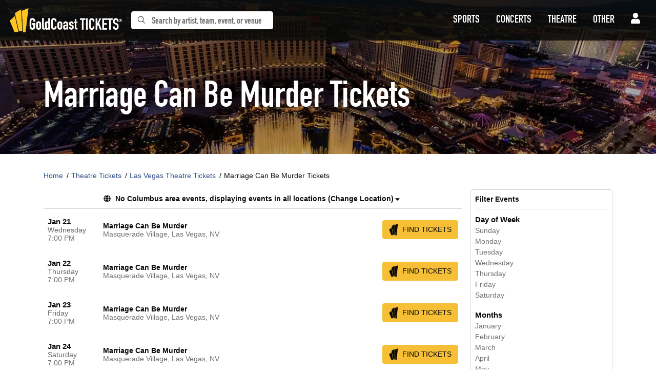

--- FILE ---
content_type: text/html; charset=UTF-8
request_url: https://goldcoasttickets.com/marriage-can-be-murder-tickets
body_size: 18760
content:
<!DOCTYPE html>
<html>
<head>
    <meta http-equiv="X-UA-Compatible" content="IE=edge"/>
    <meta name="viewport" content="width=device-width, initial-scale=1.0"/>
    <title>Marriage Can Be Murder Tickets</title>
    <meta http-equiv="Content-Language" content="en-us">
    <meta http-equiv="Content-Type" content="text/html; charset=utf-8">
    
    <link rel="apple-touch-icon" sizes="76x76" href="/apple-touch-icon.png">
    <link rel="icon" type="image/png" sizes="32x32" href="/favicon-32x32.png">
    <link rel="icon" type="image/png" sizes="16x16" href="/favicon-16x16.png">
    <link rel="manifest" href="/site.webmanifest">
    <link rel="mask-icon" href="/safari-pinned-tab.svg" color="#f6bf35">
    <meta name="msapplication-TileColor" content="#0a0b09">
    <meta name="theme-color" content="#ffffff">
    <script src="/cdn-cgi/scripts/7d0fa10a/cloudflare-static/rocket-loader.min.js" data-cf-settings="0fe33e057c2b987844149b1e-|49"></script><link rel="preload" href="https://accounts.tickettransaction.com/Content/sso-login.min.css" as="style" onload="this.onload=null;this.rel='stylesheet'">
<noscript><link rel="stylesheet" href="https://accounts.tickettransaction.com/Content/sso-login.min.css"></noscript>
<script src="/cdn-cgi/scripts/7d0fa10a/cloudflare-static/rocket-loader.min.js" data-cf-settings="0fe33e057c2b987844149b1e-|49"></script><link rel="preload" href="https://accounts.tickettransaction.com/Content/Preheader/preheader-bootstrap.min.css" as="style" onload="this.onload=null;this.rel='stylesheet'">
<noscript><link rel="stylesheet" href="https://accounts.tickettransaction.com/Content/Preheader/preheader-bootstrap.min.css"></noscript>
    <link rel="stylesheet" href="/dist/webpack/css/app.db26e0870356e878c440.css">
    <script src="https://ajax.googleapis.com/ajax/libs/jquery/1.11.0/jquery.min.js" type="0fe33e057c2b987844149b1e-text/javascript"></script>
    
    <link rel="canonical" href="https://goldcoasttickets.com/marriage-can-be-murder-tickets" >
    <script type="0fe33e057c2b987844149b1e-text/javascript">
window.dataLayer = window.dataLayer || [];
function gtag(){dataLayer.push(arguments);}
gtag('event','select_content',{"content_type":"performer","content_id":"TN_36327"});
gtag('event','page_info',{"pageCategory":"performer","pageData":{"performerId":"36327","performerName":"Marriage Can Be Murder"}});
</script>

    <!-- Google tag (gtag.js) -->
<script async src="https://www.googletagmanager.com/gtag/js?id=G-VF2HWEH7F6" type="0fe33e057c2b987844149b1e-text/javascript"></script>
<script type="0fe33e057c2b987844149b1e-text/javascript">
  window.dataLayer = window.dataLayer || [];
  function gtag(){dataLayer.push(arguments);}
  gtag('js', new Date());

  gtag('config', 'G-VF2HWEH7F6');
</script>
    
</head>
<body class="page-performer page-internal feed-tn">


<div id="responsive">
                <div class="navbar-parent">
    <div class="container-fluid">
        <nav class="navbar navbar-expand-lg navbar-dark">
            
                            <a class="navbar-brand" href="/">
                    <img src="https://i.tixcdn.io/74c8dc24-e778-4e02-a174-bdcd66a451dc/categories/logo-h.png" alt="Gold Coast Tickets – Chicago Sports Tickets, Concert Tickets & Theater Tickets" class="img-fluid">
                </a>
                                        <form method="get" action="/Search"
                      class="nav-search form-inline">
                    <div class="input-group">
                        <div class="input-group-prepend search-btn">
                            <button class="btn btn-light btn-search" type="submit">
                                <i class="fal fa-search" data-fa-transform="down-2"></i>
                            </button>
                        </div>
                        <input type="text"
                               class="form-control searchAjax"
                               name="query" autocomplete="off"
                               placeholder="Search by artist, team, event, or venue">
                    </div>
                </form>
            
            <button class="navbar-toggler" type="button" data-toggle="collapse" data-target="#navbarSupportedContent"
                    aria-controls="navbarSupportedContent" aria-expanded="false" aria-label="Toggle navigation">
                <span class="navbar-toggler-icon"></span>
            </button>
            <div class="collapse navbar-collapse" id="navbarSupportedContent">
                <ul class="navbar-nav align-items-lg-center">
                    
                                                                        <li class="nav-item flex-fill dropdown">
                                <a class="nav-link dropdown-toggle" href="/sports"
                                   id="navbarDropdownMenuLink1"
                                   role="button" data-toggle="dropdown" aria-haspopup="true"
                                   aria-expanded="false">
                                        <span class="text">
                                            Sports
                                        </span>
                                </a>
                                <div class="dropdown-menu "
                                     aria-labelledby="navbarDropdownMenuLink1">
                                    <div class="inner clearfix">
                                        <form>
                                            <div class="sub-menu">
                                                <div class="nav nav-pills" role="tablist"
                                                     aria-orientation="vertical">
                                                    
                                                                                                            <a class="nav-link active"
                                                           data-toggle="pill"
                                                           href="#v-pills-1063016-Sports"
                                                           role="tab"
                                                           aria-controls="v-pills-home"
                                                           aria-selected="true">
                                                            <span class="text">MLB</span>
                                                        </a>
                                                                                                            <a class="nav-link "
                                                           data-toggle="pill"
                                                           href="#v-pills-1065032-Sports"
                                                           role="tab"
                                                           aria-controls="v-pills-home"
                                                           aria-selected="true">
                                                            <span class="text">NFL</span>
                                                        </a>
                                                                                                            <a class="nav-link "
                                                           data-toggle="pill"
                                                           href="#v-pills-1066030-Sports"
                                                           role="tab"
                                                           aria-controls="v-pills-home"
                                                           aria-selected="true">
                                                            <span class="text">NBA</span>
                                                        </a>
                                                                                                            <a class="nav-link "
                                                           data-toggle="pill"
                                                           href="#v-pills-1068019-Sports"
                                                           role="tab"
                                                           aria-controls="v-pills-home"
                                                           aria-selected="true">
                                                            <span class="text">NHL</span>
                                                        </a>
                                                                                                            <a class="nav-link "
                                                           data-toggle="pill"
                                                           href="#v-pills-1071022-Sports"
                                                           role="tab"
                                                           aria-controls="v-pills-home"
                                                           aria-selected="true">
                                                            <span class="text">MLS</span>
                                                        </a>
                                                    
                                                </div>
                                                <div class="tab-content">
                                                                                                            <div class="tab-pane fade show active"
                                                             id="v-pills-1063016-Sports"
                                                             role="tabpanel"
                                                             aria-labelledby="v-pills-home-tab">
                                                            
                                                                                                                                                                                                
                                                                    <div class="sub-cats">
                                                                        <div class="subcategories-list">
                                                                                                                                                                                                                                    <a class="dd-performer"
                                                                               href="/arizona-diamondbacks-tickets">Arizona Diamondbacks</a>
                                                                                                                                                                                                                                    <a class="dd-performer"
                                                                               href="/atlanta-braves-tickets">Atlanta Braves</a>
                                                                                                                                                                                                                                    <a class="dd-performer"
                                                                               href="/baltimore-orioles-tickets">Baltimore Orioles</a>
                                                                                                                                                                                                                                    <a class="dd-performer"
                                                                               href="/boston-red-sox-tickets">Boston Red Sox</a>
                                                                                                                                                                                                                                    <a class="dd-performer"
                                                                               href="/chicago-cubs-tickets">Chicago Cubs</a>
                                                                                                                                                                                                                                    <a class="dd-performer"
                                                                               href="/colorado-rockies-tickets">Colorado Rockies</a>
                                                                                                                                                                                                                                    <a class="dd-performer"
                                                                               href="/detroit-tigers-tickets">Detroit Tigers</a>
                                                                                                                                                                                                                                    <a class="dd-performer"
                                                                               href="/kansas-city-royals-tickets">Kansas City Royals</a>
                                                                                                                                                                                                                                    <a class="dd-performer"
                                                                               href="/los-angeles-angels-of-anaheim-tickets">Los Angeles Angels</a>
                                                                                                                                                                                                                                    <a class="dd-performer"
                                                                               href="/los-angeles-dodgers-tickets">Los Angeles Dodgers</a>
                                                                                                                                                                                                                                    <a class="dd-performer"
                                                                               href="/miami-marlins-tickets">Miami Marlins</a>
                                                                                                                                                                                                                                    <a class="dd-performer"
                                                                               href="/minnesota-twins-tickets">Minnesota Twins</a>
                                                                                                                                                                                                                                </div>
                                                                        <div class="subcategories-list">
                                                                                                                                                        <a class="dd-performer"
                                                                               href="/new-york-mets-tickets">New York Mets</a>
                                                                                                                                                                                                                                    <a class="dd-performer"
                                                                               href="/new-york-yankees-tickets">New York Yankees</a>
                                                                                                                                                                                                                                    <a class="dd-performer"
                                                                               href="/philadelphia-phillies-tickets">Philadelphia Phillies</a>
                                                                                                                                                                                                                                    <a class="dd-performer"
                                                                               href="/pittsburgh-pirates-tickets">Pittsburgh Pirates</a>
                                                                                                                                                                                                                                    <a class="dd-performer"
                                                                               href="/san-francisco-giants-tickets">San Francisco Giants</a>
                                                                                                                                                                                                                                    <a class="dd-performer"
                                                                               href="/seattle-mariners-tickets">Seattle Mariners</a>
                                                                                                                                                                                                                                    <a class="dd-performer"
                                                                               href="/seattle-mariners-fanfest-tickets">Seattle Mariners FanFest</a>
                                                                                                                                                                                                                                    <a class="dd-performer"
                                                                               href="/st-louis-cardinals-tickets">St. Louis Cardinals</a>
                                                                                                                                                                                                                                    <a class="dd-performer"
                                                                               href="/tampa-bay-rays-tickets">Tampa Bay Rays</a>
                                                                                                                                                                                                                                    <a class="dd-performer"
                                                                               href="/texas-rangers-tickets">Texas Rangers</a>
                                                                                                                                                                                                                                    <a class="dd-performer"
                                                                               href="/toronto-blue-jays-tickets">Toronto Blue Jays</a>
                                                                                                                                                                                                                                    <a class="dd-performer"
                                                                               href="/world-baseball-classic-tickets">World Baseball Classic</a>
                                                                                                                                                        <a href="/mlb-baseball"
                                                                               class="more-link">View
                                                                                All MLB</a>
                                                                        </div>
                                                                    </div>
                                                                                                                                                                                    </div>
                                                                                                            <div class="tab-pane fade "
                                                             id="v-pills-1065032-Sports"
                                                             role="tabpanel"
                                                             aria-labelledby="v-pills-home-tab">
                                                            
                                                                                                                                                                                                
                                                                    <div class="sub-cats">
                                                                        <div class="subcategories-list">
                                                                                                                                                                                                                                    <a class="dd-performer"
                                                                               href="/denver-broncos-tickets">Denver Broncos</a>
                                                                                                                                                                                                                                    <a class="dd-performer"
                                                                               href="/super-bowl-leigh-steinberg-party-tickets">Leigh Steinberg Super Bowl Party</a>
                                                                                                                                                                                                                                    <a class="dd-performer"
                                                                               href="/morongos-big-game-blitz-tickets-1892676">Morongo's Big Game Blitz</a>
                                                                                                                                                                                                                                    <a class="dd-performer"
                                                                               href="/nfc-championship-watch-party-tickets">NFC Championship Watch Party</a>
                                                                                                                                                                                                                                    <a class="dd-performer"
                                                                               href="/nfl-pro-bowl-tickets">NFL Pro Bowl</a>
                                                                                                                                                                                                                                </div>
                                                                        <div class="subcategories-list">
                                                                                                                                                        <a class="dd-performer"
                                                                               href="/nfl-pro-football-hall-of-fame-game-tickets">NFL Pro Football Hall of Fame Game</a>
                                                                                                                                                                                                                                    <a class="dd-performer"
                                                                               href="/premium-tailgate-party-tickets">Premium Tailgate Party</a>
                                                                                                                                                                                                                                    <a class="dd-performer"
                                                                               href="/seattle-seahawks-tickets">Seattle Seahawks</a>
                                                                                                                                                                                                                                    <a class="dd-performer"
                                                                               href="/super-bowl-tickets">Super Bowl</a>
                                                                                                                                                                                                                                    <a class="dd-performer"
                                                                               href="/super-bowl-experience-tickets">Super Bowl Experience</a>
                                                                                                                                                        <a href="/nfl-football"
                                                                               class="more-link">View
                                                                                All NFL</a>
                                                                        </div>
                                                                    </div>
                                                                                                                                                                                    </div>
                                                                                                            <div class="tab-pane fade "
                                                             id="v-pills-1066030-Sports"
                                                             role="tabpanel"
                                                             aria-labelledby="v-pills-home-tab">
                                                            
                                                                                                                                                                                                
                                                                    <div class="sub-cats">
                                                                        <div class="subcategories-list">
                                                                                                                                                                                                                                    <a class="dd-performer"
                                                                               href="/atlanta-hawks-tickets">Atlanta Hawks</a>
                                                                                                                                                                                                                                    <a class="dd-performer"
                                                                               href="/boston-celtics-tickets">Boston Celtics</a>
                                                                                                                                                                                                                                    <a class="dd-performer"
                                                                               href="/brooklyn-nets-tickets">Brooklyn Nets</a>
                                                                                                                                                                                                                                    <a class="dd-performer"
                                                                               href="/charlotte-hornets-tickets">Charlotte Hornets</a>
                                                                                                                                                                                                                                    <a class="dd-performer"
                                                                               href="/chicago-bulls-tickets">Chicago Bulls</a>
                                                                                                                                                                                                                                    <a class="dd-performer"
                                                                               href="/cleveland-cavaliers-tickets">Cleveland Cavaliers</a>
                                                                                                                                                                                                                                    <a class="dd-performer"
                                                                               href="/dallas-mavericks-tickets">Dallas Mavericks</a>
                                                                                                                                                                                                                                    <a class="dd-performer"
                                                                               href="/denver-nuggets-tickets">Denver Nuggets</a>
                                                                                                                                                                                                                                    <a class="dd-performer"
                                                                               href="/detroit-pistons-tickets">Detroit Pistons</a>
                                                                                                                                                                                                                                    <a class="dd-performer"
                                                                               href="/golden-state-warriors-tickets">Golden State Warriors</a>
                                                                                                                                                                                                                                    <a class="dd-performer"
                                                                               href="/houston-rockets-tickets">Houston Rockets</a>
                                                                                                                                                                                                                                    <a class="dd-performer"
                                                                               href="/indiana-pacers-tickets">Indiana Pacers</a>
                                                                                                                                                                                                                                </div>
                                                                        <div class="subcategories-list">
                                                                                                                                                        <a class="dd-performer"
                                                                               href="/los-angeles-lakers-tickets">Los Angeles Lakers</a>
                                                                                                                                                                                                                                    <a class="dd-performer"
                                                                               href="/memphis-grizzlies-tickets">Memphis Grizzlies</a>
                                                                                                                                                                                                                                    <a class="dd-performer"
                                                                               href="/miami-heat-tickets">Miami Heat</a>
                                                                                                                                                                                                                                    <a class="dd-performer"
                                                                               href="/milwaukee-bucks-tickets">Milwaukee Bucks</a>
                                                                                                                                                                                                                                    <a class="dd-performer"
                                                                               href="/new-orleans-pelicans-tickets">New Orleans Pelicans</a>
                                                                                                                                                                                                                                    <a class="dd-performer"
                                                                               href="/new-york-knicks-tickets">New York Knicks</a>
                                                                                                                                                                                                                                    <a class="dd-performer"
                                                                               href="/oklahoma-city-thunder-tickets">Oklahoma City Thunder</a>
                                                                                                                                                                                                                                    <a class="dd-performer"
                                                                               href="/orlando-magic-tickets">Orlando Magic</a>
                                                                                                                                                                                                                                    <a class="dd-performer"
                                                                               href="/philadelphia-76ers-tickets">Philadelphia 76ers</a>
                                                                                                                                                                                                                                    <a class="dd-performer"
                                                                               href="/phoenix-suns-tickets">Phoenix Suns</a>
                                                                                                                                                                                                                                    <a class="dd-performer"
                                                                               href="/utah-jazz-tickets">Utah Jazz</a>
                                                                                                                                                                                                                                    <a class="dd-performer"
                                                                               href="/washington-wizards-tickets">Washington Wizards</a>
                                                                                                                                                        <a href="/nba-basketball"
                                                                               class="more-link">View
                                                                                All NBA</a>
                                                                        </div>
                                                                    </div>
                                                                                                                                                                                    </div>
                                                                                                            <div class="tab-pane fade "
                                                             id="v-pills-1068019-Sports"
                                                             role="tabpanel"
                                                             aria-labelledby="v-pills-home-tab">
                                                            
                                                                                                                                                                                                
                                                                    <div class="sub-cats">
                                                                        <div class="subcategories-list">
                                                                                                                                                                                                                                    <a class="dd-performer"
                                                                               href="/boston-bruins-tickets">Boston Bruins</a>
                                                                                                                                                                                                                                    <a class="dd-performer"
                                                                               href="/buffalo-sabres-tickets">Buffalo Sabres</a>
                                                                                                                                                                                                                                    <a class="dd-performer"
                                                                               href="/calgary-flames-tickets">Calgary Flames</a>
                                                                                                                                                                                                                                    <a class="dd-performer"
                                                                               href="/carolina-hurricanes-tickets">Carolina Hurricanes</a>
                                                                                                                                                                                                                                    <a class="dd-performer"
                                                                               href="/chicago-blackhawks-tickets">Chicago Blackhawks</a>
                                                                                                                                                                                                                                    <a class="dd-performer"
                                                                               href="/colorado-avalanche-tickets">Colorado Avalanche</a>
                                                                                                                                                                                                                                    <a class="dd-performer"
                                                                               href="/columbus-blue-jackets-tickets">Columbus Blue Jackets</a>
                                                                                                                                                                                                                                    <a class="dd-performer"
                                                                               href="/detroit-red-wings-tickets">Detroit Red Wings</a>
                                                                                                                                                                                                                                    <a class="dd-performer"
                                                                               href="/florida-panthers-tickets">Florida Panthers</a>
                                                                                                                                                                                                                                    <a class="dd-performer"
                                                                               href="/los-angeles-kings-tickets">Los Angeles Kings</a>
                                                                                                                                                                                                                                    <a class="dd-performer"
                                                                               href="/minnesota-wild-tickets">Minnesota Wild</a>
                                                                                                                                                                                                                                    <a class="dd-performer"
                                                                               href="/montreal-canadiens-tickets">Montreal Canadiens</a>
                                                                                                                                                                                                                                </div>
                                                                        <div class="subcategories-list">
                                                                                                                                                        <a class="dd-performer"
                                                                               href="/nashville-predators-tickets">Nashville Predators</a>
                                                                                                                                                                                                                                    <a class="dd-performer"
                                                                               href="/new-jersey-devils-tickets">New Jersey Devils</a>
                                                                                                                                                                                                                                    <a class="dd-performer"
                                                                               href="/new-york-rangers-tickets">New York Rangers</a>
                                                                                                                                                                                                                                    <a class="dd-performer"
                                                                               href="/pittsburgh-penguins-tickets">Pittsburgh Penguins</a>
                                                                                                                                                                                                                                    <a class="dd-performer"
                                                                               href="/san-jose-sharks-tickets">San Jose Sharks</a>
                                                                                                                                                                                                                                    <a class="dd-performer"
                                                                               href="/seattle-kraken-tickets">Seattle Kraken</a>
                                                                                                                                                                                                                                    <a class="dd-performer"
                                                                               href="/st-louis-blues-tickets">St. Louis Blues</a>
                                                                                                                                                                                                                                    <a class="dd-performer"
                                                                               href="/tampa-bay-lightning-tickets">Tampa Bay Lightning</a>
                                                                                                                                                                                                                                    <a class="dd-performer"
                                                                               href="/toronto-maple-leafs-tickets">Toronto Maple Leafs</a>
                                                                                                                                                                                                                                    <a class="dd-performer"
                                                                               href="/utah-hockey-club-tickets">Utah Mammoth</a>
                                                                                                                                                                                                                                    <a class="dd-performer"
                                                                               href="/vancouver-canucks-tickets">Vancouver Canucks</a>
                                                                                                                                                                                                                                    <a class="dd-performer"
                                                                               href="/vegas-golden-knights-tickets">Vegas Golden Knights</a>
                                                                                                                                                        <a href="/nhl-hockey"
                                                                               class="more-link">View
                                                                                All NHL</a>
                                                                        </div>
                                                                    </div>
                                                                                                                                                                                    </div>
                                                                                                            <div class="tab-pane fade "
                                                             id="v-pills-1071022-Sports"
                                                             role="tabpanel"
                                                             aria-labelledby="v-pills-home-tab">
                                                            
                                                                                                                                                                                                
                                                                    <div class="sub-cats">
                                                                        <div class="subcategories-list">
                                                                                                                                                                                                                                    <a class="dd-performer"
                                                                               href="/atlanta-united-fc-tickets">Atlanta United FC</a>
                                                                                                                                                                                                                                    <a class="dd-performer"
                                                                               href="/austin-fc-tickets">Austin FC</a>
                                                                                                                                                                                                                                    <a class="dd-performer"
                                                                               href="/charlotte-fc-tickets">Charlotte FC</a>
                                                                                                                                                                                                                                    <a class="dd-performer"
                                                                               href="/chicago-fire-tickets">Chicago Fire FC</a>
                                                                                                                                                                                                                                    <a class="dd-performer"
                                                                               href="/colorado-rapids-tickets">Colorado Rapids</a>
                                                                                                                                                                                                                                    <a class="dd-performer"
                                                                               href="/columbus-crew-sc-tickets">Columbus Crew</a>
                                                                                                                                                                                                                                    <a class="dd-performer"
                                                                               href="/d-c-united-tickets">D.C. United</a>
                                                                                                                                                                                                                                    <a class="dd-performer"
                                                                               href="/fc-cincinnati-tickets">FC Cincinnati</a>
                                                                                                                                                                                                                                    <a class="dd-performer"
                                                                               href="/fc-dallas-tickets">FC Dallas</a>
                                                                                                                                                                                                                                    <a class="dd-performer"
                                                                               href="/houston-dynamo-tickets-131605">Houston Dynamo FC</a>
                                                                                                                                                                                                                                    <a class="dd-performer"
                                                                               href="/inter-miami-cf-tickets">Inter Miami CF</a>
                                                                                                                                                                                                                                    <a class="dd-performer"
                                                                               href="/la-galaxy-tickets">LA Galaxy</a>
                                                                                                                                                                                                                                </div>
                                                                        <div class="subcategories-list">
                                                                                                                                                        <a class="dd-performer"
                                                                               href="/los-angeles-fc-tickets">Los Angeles FC</a>
                                                                                                                                                                                                                                    <a class="dd-performer"
                                                                               href="/minnesota-united-fc-tickets">Minnesota United FC</a>
                                                                                                                                                                                                                                    <a class="dd-performer"
                                                                               href="/nashville-sc-tickets">Nashville SC</a>
                                                                                                                                                                                                                                    <a class="dd-performer"
                                                                               href="/new-england-revolution-tickets">New England Revolution</a>
                                                                                                                                                                                                                                    <a class="dd-performer"
                                                                               href="/new-york-city-fc-tickets">New York City FC</a>
                                                                                                                                                                                                                                    <a class="dd-performer"
                                                                               href="/philadelphia-union-tickets">Philadelphia Union</a>
                                                                                                                                                                                                                                    <a class="dd-performer"
                                                                               href="/portland-timbers-tickets">Portland Timbers</a>
                                                                                                                                                                                                                                    <a class="dd-performer"
                                                                               href="/real-salt-lake-tickets">Real Salt Lake</a>
                                                                                                                                                                                                                                    <a class="dd-performer"
                                                                               href="/san-jose-earthquakes-tickets">San Jose Earthquakes</a>
                                                                                                                                                                                                                                    <a class="dd-performer"
                                                                               href="/sporting-kansas-city-tickets">Sporting Kansas City</a>
                                                                                                                                                                                                                                    <a class="dd-performer"
                                                                               href="/st-louis-city-sc-tickets">St. Louis City SC</a>
                                                                                                                                                                                                                                    <a class="dd-performer"
                                                                               href="/vancouver-whitecaps-fc-tickets">Vancouver Whitecaps FC</a>
                                                                                                                                                        <a href="/mls-soccer"
                                                                               class="more-link">View
                                                                                All MLS</a>
                                                                        </div>
                                                                    </div>
                                                                                                                                                                                    </div>
                                                                                                    </div>
                                            </div>
                                        </form>
                                        <a href="/sports" class="dd-title btn btn-link">View
                                            all Sports</a>
                                    </div>
                                </div>
                            </li>
                                                                                                <li class="nav-item flex-fill dropdown">
                                <a class="nav-link dropdown-toggle" href="/concerts"
                                   id="navbarDropdownMenuLink2"
                                   role="button" data-toggle="dropdown" aria-haspopup="true"
                                   aria-expanded="false">
                                        <span class="text">
                                            Concerts
                                        </span>
                                </a>
                                <div class="dropdown-menu "
                                     aria-labelledby="navbarDropdownMenuLink2">
                                    <div class="inner clearfix">
                                        <form>
                                            <div class="sub-menu">
                                                <div class="nav nav-pills" role="tablist"
                                                     aria-orientation="vertical">
                                                    
                                                                                                            <a class="nav-link active"
                                                           data-toggle="pill"
                                                           href="#v-pills-20100025-Concerts"
                                                           role="tab"
                                                           aria-controls="v-pills-home"
                                                           aria-selected="true">
                                                            <span class="text">Festivals</span>
                                                        </a>
                                                                                                            <a class="nav-link "
                                                           data-toggle="pill"
                                                           href="#v-pills-2023025-Concerts"
                                                           role="tab"
                                                           aria-controls="v-pills-home"
                                                           aria-selected="true">
                                                            <span class="text">Country</span>
                                                        </a>
                                                                                                            <a class="nav-link "
                                                           data-toggle="pill"
                                                           href="#v-pills-2062025-Concerts"
                                                           role="tab"
                                                           aria-controls="v-pills-home"
                                                           aria-selected="true">
                                                            <span class="text">Pop & Rock</span>
                                                        </a>
                                                                                                            <a class="nav-link "
                                                           data-toggle="pill"
                                                           href="#v-pills-2036025-Concerts"
                                                           role="tab"
                                                           aria-controls="v-pills-home"
                                                           aria-selected="true">
                                                            <span class="text">Hip Hop</span>
                                                        </a>
                                                    
                                                </div>
                                                <div class="tab-content">
                                                                                                            <div class="tab-pane fade show active"
                                                             id="v-pills-20100025-Concerts"
                                                             role="tabpanel"
                                                             aria-labelledby="v-pills-home-tab">
                                                            
                                                                                                                                                                                                
                                                                    <div class="sub-cats">
                                                                        <div class="subcategories-list">
                                                                                                                                                                                                                                    <a class="dd-performer"
                                                                               href="/beachlife-festival-tickets">BeachLife Festival</a>
                                                                                                                                                                                                                                    <a class="dd-performer"
                                                                               href="/beyond-wonderland-festival-tickets">Beyond Wonderland Festival</a>
                                                                                                                                                                                                                                    <a class="dd-performer"
                                                                               href="/boots-in-the-park-tickets">Boots In The Park</a>
                                                                                                                                                                                                                                    <a class="dd-performer"
                                                                               href="/buckeye-country-superfest-tickets">Buckeye Country Superfest</a>
                                                                                                                                                                                                                                    <a class="dd-performer"
                                                                               href="/caifanes-tickets">Caifanes</a>
                                                                                                                                                                                                                                    <a class="dd-performer"
                                                                               href="/florida-strawberry-festival-tickets">Florida Strawberry Festival</a>
                                                                                                                                                                                                                                    <a class="dd-performer"
                                                                               href="/freely-fest-tickets">Freely Fest</a>
                                                                                                                                                                                                                                    <a class="dd-performer"
                                                                               href="/gavin-adcock-tickets">Gavin Adcock</a>
                                                                                                                                                                                                                                    <a class="dd-performer"
                                                                               href="/governors-ball-music-festival-tickets">Governors Ball Music Festival</a>
                                                                                                                                                                                                                                    <a class="dd-performer"
                                                                               href="/hbcu-awarefest-tickets">HBCU Awarefest</a>
                                                                                                                                                                                                                                    <a class="dd-performer"
                                                                               href="/icelantics-winter-on-the-rocks-tickets">Icelantic's Winter On The Rocks</a>
                                                                                                                                                                                                                                    <a class="dd-performer"
                                                                               href="/iconic-fest-tickets">Iconic Fest</a>
                                                                                                                                                                                                                                </div>
                                                                        <div class="subcategories-list">
                                                                                                                                                        <a class="dd-performer"
                                                                               href="/igloofest-tickets">Igloofest</a>
                                                                                                                                                                                                                                    <a class="dd-performer"
                                                                               href="/lakefront-music-fest-tickets">Lakefront Music Fest</a>
                                                                                                                                                                                                                                    <a class="dd-performer"
                                                                               href="/lone-star-smokeout-tickets">Lone Star Smokeout</a>
                                                                                                                                                                                                                                    <a class="dd-performer"
                                                                               href="/mmrbq-tickets">MMRBQ</a>
                                                                                                                                                                                                                                    <a class="dd-performer"
                                                                               href="/mchenry-music-festival-tickets">McHenry Music Festival</a>
                                                                                                                                                                                                                                    <a class="dd-performer"
                                                                               href="/pro-football-hall-of-fame-concert-of-legends-tickets">Pro Football Hall of Fame Concert of Legends</a>
                                                                                                                                                                                                                                    <a class="dd-performer"
                                                                               href="/riverfront-revolt-tickets">Riverfront Revolt</a>
                                                                                                                                                                                                                                    <a class="dd-performer"
                                                                               href="/rock-the-country-tickets">Rock the Country</a>
                                                                                                                                                                                                                                    <a class="dd-performer"
                                                                               href="/sounds-of-freedom-joyfest-tickets">Sounds of Freedom JoyFest</a>
                                                                                                                                                                                                                                    <a class="dd-performer"
                                                                               href="/the-bellamy-brothers-tickets">The Bellamy Brothers</a>
                                                                                                                                                                                                                                    <a class="dd-performer"
                                                                               href="/wahoo-music-festival-tickets">Wahoo Music Festival</a>
                                                                                                                                                                                                                                    <a class="dd-performer"
                                                                               href="/iheartradio-country-festival-tickets">iHeartRadio Country Festival</a>
                                                                                                                                                        <a href="/concert-festival-tour"
                                                                               class="more-link">View
                                                                                All Festivals</a>
                                                                        </div>
                                                                    </div>
                                                                                                                                                                                    </div>
                                                                                                            <div class="tab-pane fade "
                                                             id="v-pills-2023025-Concerts"
                                                             role="tabpanel"
                                                             aria-labelledby="v-pills-home-tab">
                                                            
                                                                                                                                                                                                
                                                                    <div class="sub-cats">
                                                                        <div class="subcategories-list">
                                                                                                                                                                                                                                    <a class="dd-performer"
                                                                               href="/alabama-tickets">Alabama - The Band</a>
                                                                                                                                                                                                                                    <a class="dd-performer"
                                                                               href="/braxton-keith-tickets">Braxton Keith</a>
                                                                                                                                                                                                                                    <a class="dd-performer"
                                                                               href="/brooks-and-dunn-tickets">Brooks and Dunn</a>
                                                                                                                                                                                                                                    <a class="dd-performer"
                                                                               href="/carrie-underwood-tickets">Carrie Underwood</a>
                                                                                                                                                                                                                                    <a class="dd-performer"
                                                                               href="/chris-stapletons-all-american-road-show-tickets">Chris Stapleton's All-American Road Show</a>
                                                                                                                                                                                                                                    <a class="dd-performer"
                                                                               href="/clay-walker-tickets">Clay Walker</a>
                                                                                                                                                                                                                                    <a class="dd-performer"
                                                                               href="/clint-black-tickets">Clint Black</a>
                                                                                                                                                                                                                                    <a class="dd-performer"
                                                                               href="/corey-kent-tickets">Corey Kent</a>
                                                                                                                                                                                                                                    <a class="dd-performer"
                                                                               href="/elijah-scott-tickets">Elijah Scott</a>
                                                                                                                                                                                                                                    <a class="dd-performer"
                                                                               href="/ella-langley-tickets">Ella Langley</a>
                                                                                                                                                                                                                                    <a class="dd-performer"
                                                                               href="/eric-church-tickets">Eric Church</a>
                                                                                                                                                                                                                                    <a class="dd-performer"
                                                                               href="/gavin-adcock-tickets">Gavin Adcock</a>
                                                                                                                                                                                                                                </div>
                                                                        <div class="subcategories-list">
                                                                                                                                                        <a class="dd-performer"
                                                                               href="/hardy-tickets">Hardy</a>
                                                                                                                                                                                                                                    <a class="dd-performer"
                                                                               href="/lainey-wilson-tickets">Lainey Wilson</a>
                                                                                                                                                                                                                                    <a class="dd-performer"
                                                                               href="/mitchell-tenpenny-tickets">Mitchell Tenpenny</a>
                                                                                                                                                                                                                                    <a class="dd-performer"
                                                                               href="/ole-60-tickets">Ole 60</a>
                                                                                                                                                                                                                                    <a class="dd-performer"
                                                                               href="/parker-mccollum-tickets">Parker McCollum</a>
                                                                                                                                                                                                                                    <a class="dd-performer"
                                                                               href="/randall-king-tickets">Randall King</a>
                                                                                                                                                                                                                                    <a class="dd-performer"
                                                                               href="/rascal-flatts-tickets">Rascal Flatts</a>
                                                                                                                                                                                                                                    <a class="dd-performer"
                                                                               href="/riley-green-tickets">Riley Green</a>
                                                                                                                                                                                                                                    <a class="dd-performer"
                                                                               href="/the-avett-brothers-tickets">The Avett Brothers</a>
                                                                                                                                                                                                                                    <a class="dd-performer"
                                                                               href="/the-band-perry-tickets">The Band Perry</a>
                                                                                                                                                                                                                                    <a class="dd-performer"
                                                                               href="/treaty-oak-revival-tickets">Treaty Oak Revival</a>
                                                                                                                                                                                                                                    <a class="dd-performer"
                                                                               href="/vince-gill-tickets">Vince Gill</a>
                                                                                                                                                        <a href="/country-folk"
                                                                               class="more-link">View
                                                                                All Country</a>
                                                                        </div>
                                                                    </div>
                                                                                                                                                                                    </div>
                                                                                                            <div class="tab-pane fade "
                                                             id="v-pills-2062025-Concerts"
                                                             role="tabpanel"
                                                             aria-labelledby="v-pills-home-tab">
                                                            
                                                                                                                                                                                                
                                                                    <div class="sub-cats">
                                                                        <div class="subcategories-list">
                                                                                                                                                                                                                                    <a class="dd-performer"
                                                                               href="/alabama-shakes-tickets">Alabama Shakes</a>
                                                                                                                                                                                                                                    <a class="dd-performer"
                                                                               href="/alex-warren-tickets">Alex Warren</a>
                                                                                                                                                                                                                                    <a class="dd-performer"
                                                                               href="/barry-manilow-tickets">Barry Manilow</a>
                                                                                                                                                                                                                                    <a class="dd-performer"
                                                                               href="/big-head-todd-and-the-monsters-tickets">Big Head Todd and The Monsters</a>
                                                                                                                                                                                                                                    <a class="dd-performer"
                                                                               href="/bob-dylan-tickets">Bob Dylan</a>
                                                                                                                                                                                                                                    <a class="dd-performer"
                                                                               href="/bruno-mars-tickets">Bruno Mars</a>
                                                                                                                                                                                                                                    <a class="dd-performer"
                                                                               href="/dark-star-orchestra-tickets">Dark Star Orchestra</a>
                                                                                                                                                                                                                                    <a class="dd-performer"
                                                                               href="/flipturn-tickets">Flipturn</a>
                                                                                                                                                                                                                                    <a class="dd-performer"
                                                                               href="/foreigner-tickets">Foreigner</a>
                                                                                                                                                                                                                                    <a class="dd-performer"
                                                                               href="/hairball-tickets">Hairball</a>
                                                                                                                                                                                                                                    <a class="dd-performer"
                                                                               href="/jack-johnson-tickets">Jack Johnson</a>
                                                                                                                                                                                                                                    <a class="dd-performer"
                                                                               href="/james-taylor-tickets">James Taylor</a>
                                                                                                                                                                                                                                </div>
                                                                        <div class="subcategories-list">
                                                                                                                                                        <a class="dd-performer"
                                                                               href="/james-taylor-and-his-all-star-band-tickets">James Taylor & His All-Star Band</a>
                                                                                                                                                                                                                                    <a class="dd-performer"
                                                                               href="/john-mellencamp-tickets">John Mellencamp</a>
                                                                                                                                                                                                                                    <a class="dd-performer"
                                                                               href="/motley-crue-tickets">Motley Crue</a>
                                                                                                                                                                                                                                    <a class="dd-performer"
                                                                               href="/nashville-symphony-tickets">Nashville Symphony</a>
                                                                                                                                                                                                                                    <a class="dd-performer"
                                                                               href="/rod-stewart-tickets">Rod Stewart</a>
                                                                                                                                                                                                                                    <a class="dd-performer"
                                                                               href="/royel-otis-tickets">Royel Otis</a>
                                                                                                                                                                                                                                    <a class="dd-performer"
                                                                               href="/sammy-hagar-tickets">Sammy Hagar</a>
                                                                                                                                                                                                                                    <a class="dd-performer"
                                                                               href="/santana-tickets">Santana</a>
                                                                                                                                                                                                                                    <a class="dd-performer"
                                                                               href="/the-phil-collins-story-tickets">The Phil Collins Story</a>
                                                                                                                                                                                                                                    <a class="dd-performer"
                                                                               href="/three-days-grace-tickets">Three Days Grace</a>
                                                                                                                                                                                                                                    <a class="dd-performer"
                                                                               href="/van-morrison-tickets">Van Morrison</a>
                                                                                                                                                                                                                                    <a class="dd-performer"
                                                                               href="/vince-gill-tickets">Vince Gill</a>
                                                                                                                                                        <a href="/pop-rock"
                                                                               class="more-link">View
                                                                                All Pop & Rock</a>
                                                                        </div>
                                                                    </div>
                                                                                                                                                                                    </div>
                                                                                                            <div class="tab-pane fade "
                                                             id="v-pills-2036025-Concerts"
                                                             role="tabpanel"
                                                             aria-labelledby="v-pills-home-tab">
                                                            
                                                                                                                                                                                                
                                                                    <div class="sub-cats">
                                                                        <div class="subcategories-list">
                                                                                                                                                                                                                                    <a class="dd-performer"
                                                                               href="/a-boogie-wit-da-hoodie-tickets">A Boogie Wit Da Hoodie</a>
                                                                                                                                                                                                                                    <a class="dd-performer"
                                                                               href="/ashnikko-tickets">Ashnikko</a>
                                                                                                                                                                                                                                    <a class="dd-performer"
                                                                               href="/atmosphere-tickets">Atmosphere</a>
                                                                                                                                                                                                                                    <a class="dd-performer"
                                                                               href="/bone-thugs-n-harmony-tickets">Bone Thugs N Harmony</a>
                                                                                                                                                                                                                                    <a class="dd-performer"
                                                                               href="/clipping-tickets">Clipping</a>
                                                                                                                                                                                                                                    <a class="dd-performer"
                                                                               href="/coors-light-birds-nest-tickets">Coors Light Birds Nest</a>
                                                                                                                                                                                                                                    <a class="dd-performer"
                                                                               href="/cupcakke-tickets">Cupcakke</a>
                                                                                                                                                                                                                                    <a class="dd-performer"
                                                                               href="/cypress-hill-tickets">Cypress Hill</a>
                                                                                                                                                                                                                                    <a class="dd-performer"
                                                                               href="/ghostface-killah-tickets">Ghostface Killah</a>
                                                                                                                                                                                                                                    <a class="dd-performer"
                                                                               href="/ice-cube-tickets">Ice Cube</a>
                                                                                                                                                                                                                                    <a class="dd-performer"
                                                                               href="/j-i-d-tickets">J.I.D.</a>
                                                                                                                                                                                                                                    <a class="dd-performer"
                                                                               href="/jelly-roll-tickets">Jelly Roll</a>
                                                                                                                                                                                                                                </div>
                                                                        <div class="subcategories-list">
                                                                                                                                                        <a class="dd-performer"
                                                                               href="/kings-of-the-west-tickets">Kings of the West</a>
                                                                                                                                                                                                                                    <a class="dd-performer"
                                                                               href="/machine-gun-kelly-tickets">Machine Gun Kelly</a>
                                                                                                                                                                                                                                    <a class="dd-performer"
                                                                               href="/merkules-tickets">Merkules</a>
                                                                                                                                                                                                                                    <a class="dd-performer"
                                                                               href="/monaleo-tickets">Monaleo</a>
                                                                                                                                                                                                                                    <a class="dd-performer"
                                                                               href="/one-time-for-the-city-vol-2-down-south-takeover-tickets">One Time For The City Vol. 2 Down South Takeover</a>
                                                                                                                                                                                                                                    <a class="dd-performer"
                                                                               href="/paul-wall-tickets">Paul Wall</a>
                                                                                                                                                                                                                                    <a class="dd-performer"
                                                                               href="/pitbull-tickets">Pitbull</a>
                                                                                                                                                                                                                                    <a class="dd-performer"
                                                                               href="/snow-tha-product-tickets">Snow Tha Product</a>
                                                                                                                                                                                                                                    <a class="dd-performer"
                                                                               href="/waka-flocka-flame-tickets">Waka Flocka Flame</a>
                                                                                                                                                                                                                                    <a class="dd-performer"
                                                                               href="/ydg-tickets">YDG</a>
                                                                                                                                                                                                                                    <a class="dd-performer"
                                                                               href="/yelawolf-tickets">Yelawolf</a>
                                                                                                                                                                                                                                    <a class="dd-performer"
                                                                               href="/bbno-tickets">bbno$</a>
                                                                                                                                                        <a href="/rap-hip-hop"
                                                                               class="more-link">View
                                                                                All Hip Hop</a>
                                                                        </div>
                                                                    </div>
                                                                                                                                                                                    </div>
                                                                                                    </div>
                                            </div>
                                        </form>
                                        <a href="/concerts" class="dd-title btn btn-link">View
                                            all Concerts</a>
                                    </div>
                                </div>
                            </li>
                                                                                                <li class="nav-item flex-fill dropdown">
                                <a class="nav-link dropdown-toggle" href="/theatre"
                                   id="navbarDropdownMenuLink3"
                                   role="button" data-toggle="dropdown" aria-haspopup="true"
                                   aria-expanded="false">
                                        <span class="text">
                                            Theatre
                                        </span>
                                </a>
                                <div class="dropdown-menu "
                                     aria-labelledby="navbarDropdownMenuLink3">
                                    <div class="inner clearfix">
                                        <form>
                                            <div class="sub-menu">
                                                <div class="nav nav-pills" role="tablist"
                                                     aria-orientation="vertical">
                                                    
                                                                                                            <a class="nav-link active"
                                                           data-toggle="pill"
                                                           href="#v-pills-3070025-Theatre"
                                                           role="tab"
                                                           aria-controls="v-pills-home"
                                                           aria-selected="true">
                                                            <span class="text">Broadway</span>
                                                        </a>
                                                                                                            <a class="nav-link "
                                                           data-toggle="pill"
                                                           href="#v-pills-3035025-Theatre"
                                                           role="tab"
                                                           aria-controls="v-pills-home"
                                                           aria-selected="true">
                                                            <span class="text">Vegas Theatre</span>
                                                        </a>
                                                                                                            <a class="nav-link "
                                                           data-toggle="pill"
                                                           href="#v-pills-2024025-Theatre"
                                                           role="tab"
                                                           aria-controls="v-pills-home"
                                                           aria-selected="true">
                                                            <span class="text">Comedy</span>
                                                        </a>
                                                                                                            <a class="nav-link "
                                                           data-toggle="pill"
                                                           href="#v-pills-3038025-Theatre"
                                                           role="tab"
                                                           aria-controls="v-pills-home"
                                                           aria-selected="true">
                                                            <span class="text">Musicals</span>
                                                        </a>
                                                                                                            <a class="nav-link "
                                                           data-toggle="pill"
                                                           href="#v-pills-3032025-Theatre"
                                                           role="tab"
                                                           aria-controls="v-pills-home"
                                                           aria-selected="true">
                                                            <span class="text">Off-Broadway</span>
                                                        </a>
                                                    
                                                </div>
                                                <div class="tab-content">
                                                                                                            <div class="tab-pane fade show active"
                                                             id="v-pills-3070025-Theatre"
                                                             role="tabpanel"
                                                             aria-labelledby="v-pills-home-tab">
                                                            
                                                                                                                                                                                                
                                                                    <div class="sub-cats">
                                                                        <div class="subcategories-list">
                                                                                                                                                                                                                                    <a class="dd-performer"
                                                                               href="/and-juliet-musical-tickets">& Juliet</a>
                                                                                                                                                                                                                                    <a class="dd-performer"
                                                                               href="/aladdin-tickets">Aladdin</a>
                                                                                                                                                                                                                                    <a class="dd-performer"
                                                                               href="/buena-vista-social-club-musical-tickets">Buena Vista Social Club - Musical</a>
                                                                                                                                                                                                                                    <a class="dd-performer"
                                                                               href="/chess-the-musical-tickets">Chess: The Musical</a>
                                                                                                                                                                                                                                    <a class="dd-performer"
                                                                               href="/chicago-the-musical-tickets">Chicago - The Musical</a>
                                                                                                                                                                                                                                    <a class="dd-performer"
                                                                               href="/death-of-a-salesman-tickets">Death of a Salesman</a>
                                                                                                                                                                                                                                    <a class="dd-performer"
                                                                               href="/hadestown-tickets">Hadestown</a>
                                                                                                                                                                                                                                    <a class="dd-performer"
                                                                               href="/hamilton-tickets">Hamilton</a>
                                                                                                                                                                                                                                    <a class="dd-performer"
                                                                               href="/harry-potter-and-the-cursed-child-tickets">Harry Potter and The Cursed Child</a>
                                                                                                                                                                                                                                    <a class="dd-performer"
                                                                               href="/hells-kitchen-the-musical-tickets">Hell's Kitchen - The Musical</a>
                                                                                                                                                                                                                                    <a class="dd-performer"
                                                                               href="/liberation-tickets">Liberation</a>
                                                                                                                                                                                                                                    <a class="dd-performer"
                                                                               href="/mj-the-musical-tickets">MJ - The Musical</a>
                                                                                                                                                                                                                                </div>
                                                                        <div class="subcategories-list">
                                                                                                                                                        <a class="dd-performer"
                                                                               href="/mamma-mia-tickets">Mamma Mia!</a>
                                                                                                                                                                                                                                    <a class="dd-performer"
                                                                               href="/moulin-rouge-the-musical-tickets">Moulin Rouge - The Musical</a>
                                                                                                                                                                                                                                    <a class="dd-performer"
                                                                               href="/oh-mary-tickets">Oh, Mary!</a>
                                                                                                                                                                                                                                    <a class="dd-performer"
                                                                               href="/proof-tickets">Proof</a>
                                                                                                                                                                                                                                    <a class="dd-performer"
                                                                               href="/ragtime-tickets">Ragtime</a>
                                                                                                                                                                                                                                    <a class="dd-performer"
                                                                               href="/six-the-musical-tickets-230900">Six The Musical</a>
                                                                                                                                                                                                                                    <a class="dd-performer"
                                                                               href="/the-book-of-mormon-tickets">The Book Of Mormon</a>
                                                                                                                                                                                                                                    <a class="dd-performer"
                                                                               href="/the-great-gatsby-theatrical-production-tickets">The Great Gatsby - Theatrical Production</a>
                                                                                                                                                                                                                                    <a class="dd-performer"
                                                                               href="/the-lion-king-tickets">The Lion King</a>
                                                                                                                                                                                                                                    <a class="dd-performer"
                                                                               href="/the-outsiders-tickets">The Outsiders</a>
                                                                                                                                                                                                                                    <a class="dd-performer"
                                                                               href="/titanique-musical-tickets">Titanique - Musical</a>
                                                                                                                                                                                                                                    <a class="dd-performer"
                                                                               href="/wicked-tickets">Wicked</a>
                                                                                                                                                        <a href="/broadway"
                                                                               class="more-link">View
                                                                                All Broadway</a>
                                                                        </div>
                                                                    </div>
                                                                                                                                                                                    </div>
                                                                                                            <div class="tab-pane fade "
                                                             id="v-pills-3035025-Theatre"
                                                             role="tabpanel"
                                                             aria-labelledby="v-pills-home-tab">
                                                            
                                                                                                                                                                                                
                                                                    <div class="sub-cats">
                                                                        <div class="subcategories-list">
                                                                                                                                                                                                                                    <a class="dd-performer"
                                                                               href="/absinthe-tickets">Absinthe</a>
                                                                                                                                                                                                                                    <a class="dd-performer"
                                                                               href="/blue-man-group-tickets">Blue Man Group</a>
                                                                                                                                                                                                                                    <a class="dd-performer"
                                                                               href="/chippendales-tickets">Chippendales</a>
                                                                                                                                                                                                                                    <a class="dd-performer"
                                                                               href="/cirque-du-soleil-ka-tickets">Cirque du Soleil - Ka</a>
                                                                                                                                                                                                                                    <a class="dd-performer"
                                                                               href="/cirque-du-soleil-michael-jackson-one-tickets">Cirque du Soleil - Michael Jackson: ONE</a>
                                                                                                                                                                                                                                    <a class="dd-performer"
                                                                               href="/cirque-du-soleil-mystere-tickets">Cirque du Soleil - Mystere</a>
                                                                                                                                                                                                                                    <a class="dd-performer"
                                                                               href="/cirque-du-soleil-o-tickets">Cirque du Soleil - O</a>
                                                                                                                                                                                                                                    <a class="dd-performer"
                                                                               href="/david-copperfield-tickets">David Copperfield</a>
                                                                                                                                                                                                                                    <a class="dd-performer"
                                                                               href="/fantasy-tickets">Fantasy</a>
                                                                                                                                                                                                                                    <a class="dd-performer"
                                                                               href="/jabbawockeez-tickets">Jabbawockeez</a>
                                                                                                                                                                                                                                    <a class="dd-performer"
                                                                               href="/mj-live-michael-jackson-tribute-tickets">MJ Live - Michael Jackson Tribute</a>
                                                                                                                                                                                                                                    <a class="dd-performer"
                                                                               href="/mac-king-comedy-magic-show-tickets">Mac King Comedy Magic Show</a>
                                                                                                                                                                                                                                </div>
                                                                        <div class="subcategories-list">
                                                                                                                                                        <a class="dd-performer"
                                                                               href="/marriage-can-be-murder-tickets">Marriage Can Be Murder</a>
                                                                                                                                                                                                                                    <a class="dd-performer"
                                                                               href="/menopause-the-musical-tickets">Menopause - The Musical</a>
                                                                                                                                                                                                                                    <a class="dd-performer"
                                                                               href="/penn-and-teller-tickets">Penn & Teller</a>
                                                                                                                                                                                                                                    <a class="dd-performer"
                                                                               href="/popovich-comedy-pet-theater-tickets">Popovich Comedy Pet Theater</a>
                                                                                                                                                                                                                                    <a class="dd-performer"
                                                                               href="/stripper-101-tickets">Stripper 101</a>
                                                                                                                                                                                                                                    <a class="dd-performer"
                                                                               href="/thunder-from-down-under-tickets">Thunder From Down Under</a>
                                                                                                                                                                                                                                    <a class="dd-performer"
                                                                               href="/tournament-of-kings-tickets">Tournament Of Kings</a>
                                                                                                                                                                                                                                    <a class="dd-performer"
                                                                               href="/v-the-ultimate-variety-show-tickets">V - The Ultimate Variety Show</a>
                                                                                                                                                                                                                                    <a class="dd-performer"
                                                                               href="/vegas-the-show-tickets">Vegas! The Show</a>
                                                                                                                                                                                                                                    <a class="dd-performer"
                                                                               href="/x-burlesque-tickets">X Burlesque</a>
                                                                                                                                                                                                                                    <a class="dd-performer"
                                                                               href="/x-rocks-tickets-179271">X Rocks Sexy Revue</a>
                                                                                                                                                                                                                                    <a class="dd-performer"
                                                                               href="/zombie-burlesque-tickets">Zombie Burlesque</a>
                                                                                                                                                        <a href="/las-vegas-theatre"
                                                                               class="more-link">View
                                                                                All Vegas Theatre</a>
                                                                        </div>
                                                                    </div>
                                                                                                                                                                                    </div>
                                                                                                            <div class="tab-pane fade "
                                                             id="v-pills-2024025-Theatre"
                                                             role="tabpanel"
                                                             aria-labelledby="v-pills-home-tab">
                                                            
                                                                                                                                                                                                
                                                                    <div class="sub-cats">
                                                                        <div class="subcategories-list">
                                                                                                                                                                                                                                    <a class="dd-performer"
                                                                               href="/ali-siddiq-tickets">Ali Siddiq</a>
                                                                                                                                                                                                                                    <a class="dd-performer"
                                                                               href="/amit-tandon-tickets">Amit Tandon</a>
                                                                                                                                                                                                                                    <a class="dd-performer"
                                                                               href="/andrew-santino-tickets">Andrew Santino</a>
                                                                                                                                                                                                                                    <a class="dd-performer"
                                                                               href="/aries-spears-tickets">Aries Spears</a>
                                                                                                                                                                                                                                    <a class="dd-performer"
                                                                               href="/bert-kreischer-tickets">Bert Kreischer</a>
                                                                                                                                                                                                                                    <a class="dd-performer"
                                                                               href="/bill-burr-tickets">Bill Burr</a>
                                                                                                                                                                                                                                    <a class="dd-performer"
                                                                               href="/brian-regan-tickets">Brian Regan</a>
                                                                                                                                                                                                                                    <a class="dd-performer"
                                                                               href="/gabriel-iglesias-tickets">Gabriel Iglesias</a>
                                                                                                                                                                                                                                    <a class="dd-performer"
                                                                               href="/gary-owen-tickets">Gary Owen</a>
                                                                                                                                                                                                                                    <a class="dd-performer"
                                                                               href="/jeff-dunham-tickets">Jeff Dunham</a>
                                                                                                                                                                                                                                    <a class="dd-performer"
                                                                               href="/jo-koy-tickets">Jo Koy</a>
                                                                                                                                                                                                                                    <a class="dd-performer"
                                                                               href="/kill-tony-tickets">Kill Tony</a>
                                                                                                                                                                                                                                </div>
                                                                        <div class="subcategories-list">
                                                                                                                                                        <a class="dd-performer"
                                                                               href="/killers-of-kill-tony-tickets">Killers of Kill Tony</a>
                                                                                                                                                                                                                                    <a class="dd-performer"
                                                                               href="/matt-mathews-tickets">Matt Mathews</a>
                                                                                                                                                                                                                                    <a class="dd-performer"
                                                                               href="/matt-rife-tickets">Matt Rife</a>
                                                                                                                                                                                                                                    <a class="dd-performer"
                                                                               href="/morgan-jay-tickets">Morgan Jay</a>
                                                                                                                                                                                                                                    <a class="dd-performer"
                                                                               href="/ms-pat-tickets">Ms. Pat</a>
                                                                                                                                                                                                                                    <a class="dd-performer"
                                                                               href="/nate-bargatze-tickets">Nate Bargatze</a>
                                                                                                                                                                                                                                    <a class="dd-performer"
                                                                               href="/nikki-glaser-tickets">Nikki Glaser</a>
                                                                                                                                                                                                                                    <a class="dd-performer"
                                                                               href="/shane-gillis-tickets">Shane Gillis</a>
                                                                                                                                                                                                                                    <a class="dd-performer"
                                                                               href="/sindhu-vee-tickets">Sindhu Vee</a>
                                                                                                                                                                                                                                    <a class="dd-performer"
                                                                               href="/steph-tolev-tickets">Steph Tolev</a>
                                                                                                                                                                                                                                    <a class="dd-performer"
                                                                               href="/tyrus-comedian-tickets">Tyrus - Comedian</a>
                                                                                                                                                                                                                                    <a class="dd-performer"
                                                                               href="/we-them-ones-comedy-tour-tickets">We Them Ones Comedy Tour</a>
                                                                                                                                                        <a href="/comedy"
                                                                               class="more-link">View
                                                                                All Comedy</a>
                                                                        </div>
                                                                    </div>
                                                                                                                                                                                    </div>
                                                                                                            <div class="tab-pane fade "
                                                             id="v-pills-3038025-Theatre"
                                                             role="tabpanel"
                                                             aria-labelledby="v-pills-home-tab">
                                                            
                                                                                                                                                                                                
                                                                    <div class="sub-cats">
                                                                        <div class="subcategories-list">
                                                                                                                                                                                                                                    <a class="dd-performer"
                                                                               href="/a-beautiful-noise-music-of-neil-diamond-tickets">A Beautiful Noise - The Neil Diamond Musical</a>
                                                                                                                                                                                                                                    <a class="dd-performer"
                                                                               href="/all-things-equal-the-life-and-trials-of-ruth-bader-ginsburg-tickets-769279">All Things Equal - The Life and Trials of Ruth Bader Ginsburg</a>
                                                                                                                                                                                                                                    <a class="dd-performer"
                                                                               href="/beauty-and-the-beast-tickets">Beauty and The Beast</a>
                                                                                                                                                                                                                                    <a class="dd-performer"
                                                                               href="/blue-man-group-tickets">Blue Man Group</a>
                                                                                                                                                                                                                                    <a class="dd-performer"
                                                                               href="/c-s-lewis-the-screwtape-letters-tickets">C.S. Lewis' The Screwtape Letters</a>
                                                                                                                                                                                                                                    <a class="dd-performer"
                                                                               href="/chicago-the-musical-tickets">Chicago - The Musical</a>
                                                                                                                                                                                                                                    <a class="dd-performer"
                                                                               href="/fiddler-on-the-roof-tickets">Fiddler On The Roof</a>
                                                                                                                                                                                                                                    <a class="dd-performer"
                                                                               href="/hadestown-tickets">Hadestown</a>
                                                                                                                                                                                                                                    <a class="dd-performer"
                                                                               href="/hamilton-tickets">Hamilton</a>
                                                                                                                                                                                                                                    <a class="dd-performer"
                                                                               href="/jecaryous-johnsons-set-it-off-tickets">Je'Caryous Johnson's Set It Off</a>
                                                                                                                                                                                                                                    <a class="dd-performer"
                                                                               href="/les-miserables-tickets">Les Miserables</a>
                                                                                                                                                                                                                                    <a class="dd-performer"
                                                                               href="/mj-the-musical-tickets">MJ - The Musical</a>
                                                                                                                                                                                                                                </div>
                                                                        <div class="subcategories-list">
                                                                                                                                                        <a class="dd-performer"
                                                                               href="/mamma-mia-tickets">Mamma Mia!</a>
                                                                                                                                                                                                                                    <a class="dd-performer"
                                                                               href="/mark-twain-tonight-tickets">Mark Twain Tonight</a>
                                                                                                                                                                                                                                    <a class="dd-performer"
                                                                               href="/miss-saigon-tickets">Miss Saigon</a>
                                                                                                                                                                                                                                    <a class="dd-performer"
                                                                               href="/riverdance-tickets">Riverdance</a>
                                                                                                                                                                                                                                    <a class="dd-performer"
                                                                               href="/six-the-musical-tickets-230900">Six The Musical</a>
                                                                                                                                                                                                                                    <a class="dd-performer"
                                                                               href="/some-like-it-hot-tickets">Some Like It Hot</a>
                                                                                                                                                                                                                                    <a class="dd-performer"
                                                                               href="/tina-the-tina-turner-musical-tickets">TINA - The Tina Turner Musical</a>
                                                                                                                                                                                                                                    <a class="dd-performer"
                                                                               href="/the-phantom-of-the-opera-tickets">The Phantom Of The Opera</a>
                                                                                                                                                                                                                                    <a class="dd-performer"
                                                                               href="/the-simon-and-garfunkel-story-tickets-211465">The Simon & Garfunkel Story</a>
                                                                                                                                                                                                                                    <a class="dd-performer"
                                                                               href="/the-sleeping-beauty-ballet-tickets">The Sleeping Beauty - Ballet</a>
                                                                                                                                                                                                                                    <a class="dd-performer"
                                                                               href="/the-wiz-tickets">The Wiz</a>
                                                                                                                                                                                                                                    <a class="dd-performer"
                                                                               href="/when-a-womans-fed-up-tickets">When A Woman's Fed Up</a>
                                                                                                                                                        <a href="/musical-play"
                                                                               class="more-link">View
                                                                                All Musicals</a>
                                                                        </div>
                                                                    </div>
                                                                                                                                                                                    </div>
                                                                                                            <div class="tab-pane fade "
                                                             id="v-pills-3032025-Theatre"
                                                             role="tabpanel"
                                                             aria-labelledby="v-pills-home-tab">
                                                            
                                                                                                                                                                                                
                                                                    <div class="sub-cats">
                                                                        <div class="subcategories-list">
                                                                                                                                                                                                                                    <a class="dd-performer"
                                                                               href="/11-to-midnight-tickets">11 to Midnight</a>
                                                                                                                                                                                                                                    <a class="dd-performer"
                                                                               href="/a-woman-among-women-tickets">A Woman Among Women</a>
                                                                                                                                                                                                                                    <a class="dd-performer"
                                                                               href="/burnout-paradise-tickets">Burnout Paradise</a>
                                                                                                                                                                                                                                    <a class="dd-performer"
                                                                               href="/chazz-palminteri-a-bronx-tale-tickets">Chazz Palminteri: A Bronx Tale</a>
                                                                                                                                                                                                                                    <a class="dd-performer"
                                                                               href="/chinese-republicans-tickets">Chinese Republicans</a>
                                                                                                                                                                                                                                    <a class="dd-performer"
                                                                               href="/data-tickets">Data</a>
                                                                                                                                                                                                                                    <a class="dd-performer"
                                                                               href="/heathers-the-musical-tickets">Heathers - The Musical</a>
                                                                                                                                                                                                                                    <a class="dd-performer"
                                                                               href="/jamie-allans-amaze-tickets">Jamie Allan's Amaze</a>
                                                                                                                                                                                                                                    <a class="dd-performer"
                                                                               href="/katsura-sunshines-rakugo-tickets">Katsura Sunshine's Rakugo</a>
                                                                                                                                                                                                                                    <a class="dd-performer"
                                                                               href="/little-shop-of-horrors-tickets">Little Shop Of Horrors</a>
                                                                                                                                                                                                                                    <a class="dd-performer"
                                                                               href="/masquerade-nyc-tickets">Masquerade NYC</a>
                                                                                                                                                                                                                                </div>
                                                                        <div class="subcategories-list">
                                                                                                                                                        <a class="dd-performer"
                                                                               href="/mexodus-tickets">Mexodus</a>
                                                                                                                                                                                                                                    <a class="dd-performer"
                                                                               href="/night-side-songs-tickets">Night Side Songs</a>
                                                                                                                                                                                                                                    <a class="dd-performer"
                                                                               href="/pen-pals-play-tickets">Pen Pals - Play</a>
                                                                                                                                                                                                                                    <a class="dd-performer"
                                                                               href="/pinkalicious-tickets">Pinkalicious</a>
                                                                                                                                                                                                                                    <a class="dd-performer"
                                                                               href="/putnam-county-spelling-bee-tickets">The 25th Annual Putnam County Spelling Bee</a>
                                                                                                                                                                                                                                    <a class="dd-performer"
                                                                               href="/the-gazillion-bubble-show-tickets">The Gazillion Bubble Show</a>
                                                                                                                                                                                                                                    <a class="dd-performer"
                                                                               href="/the-other-place-tickets">The Other Place</a>
                                                                                                                                                                                                                                    <a class="dd-performer"
                                                                               href="/the-play-that-goes-wrong-tickets">The Play That Goes Wrong</a>
                                                                                                                                                                                                                                    <a class="dd-performer"
                                                                               href="/the-unknown-with-sean-hayes-tickets">The Unknown with Sean Hayes</a>
                                                                                                                                                                                                                                    <a class="dd-performer"
                                                                               href="/you-got-older-tickets">You Got Older</a>
                                                                                                                                                        <a href="/off-broadway-234"
                                                                               class="more-link">View
                                                                                All Off-Broadway</a>
                                                                        </div>
                                                                    </div>
                                                                                                                                                                                    </div>
                                                                                                    </div>
                                            </div>
                                        </form>
                                        <a href="/theatre" class="dd-title btn btn-link">View
                                            all Theatre</a>
                                    </div>
                                </div>
                            </li>
                                                                                                <li class="nav-item flex-fill dropdown">
                                <a class="nav-link dropdown-toggle" href="/other"
                                   id="navbarDropdownMenuLink4"
                                   role="button" data-toggle="dropdown" aria-haspopup="true"
                                   aria-expanded="false">
                                        <span class="text">
                                            Other
                                        </span>
                                </a>
                                <div class="dropdown-menu dropdown-menu-last"
                                     aria-labelledby="navbarDropdownMenuLink4">
                                    <div class="inner clearfix">
                                        <form>
                                            <div class="sub-menu">
                                                <div class="nav nav-pills" role="tablist"
                                                     aria-orientation="vertical">
                                                    
                                                                                                            <a class="nav-link active"
                                                           data-toggle="pill"
                                                           href="#v-pills-4099025-Other"
                                                           role="tab"
                                                           aria-controls="v-pills-home"
                                                           aria-selected="true">
                                                            <span class="text">Las Vegas</span>
                                                        </a>
                                                                                                            <a class="nav-link "
                                                           data-toggle="pill"
                                                           href="#v-pills-2037025-Other"
                                                           role="tab"
                                                           aria-controls="v-pills-home"
                                                           aria-selected="true">
                                                            <span class="text">Concerts</span>
                                                        </a>
                                                                                                            <a class="nav-link "
                                                           data-toggle="pill"
                                                           href="#v-pills-1063029-Other"
                                                           role="tab"
                                                           aria-controls="v-pills-home"
                                                           aria-selected="true">
                                                            <span class="text">Baseball</span>
                                                        </a>
                                                                                                            <a class="nav-link "
                                                           data-toggle="pill"
                                                           href="#v-pills-1066029-Other"
                                                           role="tab"
                                                           aria-controls="v-pills-home"
                                                           aria-selected="true">
                                                            <span class="text">Basketball</span>
                                                        </a>
                                                                                                            <a class="nav-link "
                                                           data-toggle="pill"
                                                           href="#v-pills-1065029-Other"
                                                           role="tab"
                                                           aria-controls="v-pills-home"
                                                           aria-selected="true">
                                                            <span class="text">Football</span>
                                                        </a>
                                                                                                            <a class="nav-link "
                                                           data-toggle="pill"
                                                           href="#v-pills-1041025-Other"
                                                           role="tab"
                                                           aria-controls="v-pills-home"
                                                           aria-selected="true">
                                                            <span class="text">Sports</span>
                                                        </a>
                                                                                                            <a class="nav-link "
                                                           data-toggle="pill"
                                                           href="#v-pills-1071029-Other"
                                                           role="tab"
                                                           aria-controls="v-pills-home"
                                                           aria-selected="true">
                                                            <span class="text">Soccer</span>
                                                        </a>
                                                                                                            <a class="nav-link "
                                                           data-toggle="pill"
                                                           href="#v-pills-1039029-Other"
                                                           role="tab"
                                                           aria-controls="v-pills-home"
                                                           aria-selected="true">
                                                            <span class="text">Wrestling</span>
                                                        </a>
                                                                                                            <a class="nav-link "
                                                           data-toggle="pill"
                                                           href="#v-pills-3074025-Other"
                                                           role="tab"
                                                           aria-controls="v-pills-home"
                                                           aria-selected="true">
                                                            <span class="text">Theatre</span>
                                                        </a>
                                                    
                                                </div>
                                                <div class="tab-content">
                                                                                                            <div class="tab-pane fade show active"
                                                             id="v-pills-4099025-Other"
                                                             role="tabpanel"
                                                             aria-labelledby="v-pills-home-tab">
                                                            
                                                                                                                                                                                                
                                                                    <div class="sub-cats">
                                                                        <div class="subcategories-list">
                                                                                                                                                                                                                                    <a class="dd-performer"
                                                                               href="/allstars-of-magic-tickets">Allstars Of Magic</a>
                                                                                                                                                                                                                                    <a class="dd-performer"
                                                                               href="/an-r-rated-magic-show-tickets">An R-Rated Magic Show</a>
                                                                                                                                                                                                                                    <a class="dd-performer"
                                                                               href="/discovering-king-tuts-tomb-tickets">Discovering King Tut's Tomb</a>
                                                                                                                                                                                                                                    <a class="dd-performer"
                                                                               href="/eiffel-tower-experience-tickets">Eiffel Tower Experience</a>
                                                                                                                                                                                                                                    <a class="dd-performer"
                                                                               href="/jen-kramer-tickets">Jen Kramer</a>
                                                                                                                                                                                                                                    <a class="dd-performer"
                                                                               href="/piff-the-magic-dragon-tickets">Piff the Magic Dragon</a>
                                                                                                                                                                                                                                </div>
                                                                        <div class="subcategories-list">
                                                                                                                                                        <a class="dd-performer"
                                                                               href="/rupauls-drag-race-tickets">Rupaul's Drag Race</a>
                                                                                                                                                                                                                                    <a class="dd-performer"
                                                                               href="/the-empire-strips-back-a-burlesque-parody-tickets">The Empire Strips Back - A Burlesque Parody</a>
                                                                                                                                                                                                                                    <a class="dd-performer"
                                                                               href="/the-mentalist-tickets">The Mentalist</a>
                                                                                                                                                                                                                                    <a class="dd-performer"
                                                                               href="/the-wizard-of-oz-immersive-film-experience-tickets">The Wizard of Oz - Immersive Film Experience</a>
                                                                                                                                                                                                                                    <a class="dd-performer"
                                                                               href="/titanic-the-artifact-exhibition-tickets">Titanic - The Artifact Exhibition</a>
                                                                                                                                                                                                                                    <a class="dd-performer"
                                                                               href="/ultimate-4-d-experience-tickets">Ultimate 4D Experience</a>
                                                                                                                                                        <a href="/las-vegas-other"
                                                                               class="more-link">View
                                                                                All Las Vegas</a>
                                                                        </div>
                                                                    </div>
                                                                                                                                                                                    </div>
                                                                                                            <div class="tab-pane fade "
                                                             id="v-pills-2037025-Other"
                                                             role="tabpanel"
                                                             aria-labelledby="v-pills-home-tab">
                                                            
                                                                                                                                                                                                
                                                                    <div class="sub-cats">
                                                                        <div class="subcategories-list">
                                                                                                                                                                                                                                    <a class="dd-performer"
                                                                               href="/attack-on-titan-beyond-the-walls-world-tour-the-official-concert-tickets">Attack On Titan: Beyond The Walls World Tour - The Official Concert</a>
                                                                                                                                                                                                                                    <a class="dd-performer"
                                                                               href="/badfish-tickets">Badfish</a>
                                                                                                                                                                                                                                    <a class="dd-performer"
                                                                               href="/big-hbcu-battle-of-the-bands-battle-for-the-south-tickets">Big HBCU Battle of The Bands: Battle For The South</a>
                                                                                                                                                                                                                                    <a class="dd-performer"
                                                                               href="/big-love-a-tribute-to-fleetwood-mac-tickets">Big Love - A Tribute To Fleetwood Mac</a>
                                                                                                                                                                                                                                    <a class="dd-performer"
                                                                               href="/brit-floyd-tickets">Brit Floyd</a>
                                                                                                                                                                                                                                    <a class="dd-performer"
                                                                               href="/celebration-day-a-tribute-to-led-zeppelin-tickets">Celebration Day - A Tribute To Led Zeppelin</a>
                                                                                                                                                                                                                                    <a class="dd-performer"
                                                                               href="/club-90s-tickets">Club 90s</a>
                                                                                                                                                                                                                                    <a class="dd-performer"
                                                                               href="/coors-light-birds-nest-tickets">Coors Light Birds Nest</a>
                                                                                                                                                                                                                                    <a class="dd-performer"
                                                                               href="/electric-feels-tickets">Electric Feels</a>
                                                                                                                                                                                                                                    <a class="dd-performer"
                                                                               href="/grateful-shred-tickets">Grateful Shred</a>
                                                                                                                                                                                                                                    <a class="dd-performer"
                                                                               href="/hairball-tickets">Hairball</a>
                                                                                                                                                                                                                                    <a class="dd-performer"
                                                                               href="/heated-rivalrave-tickets">Heated RivalRave</a>
                                                                                                                                                                                                                                </div>
                                                                        <div class="subcategories-list">
                                                                                                                                                        <a class="dd-performer"
                                                                               href="/heated-rivalry-dance-party-tickets">Heated Rivalry Dance Party</a>
                                                                                                                                                                                                                                    <a class="dd-performer"
                                                                               href="/pink-floyd-laser-spectacular-tickets">Pink Floyd Laser Spectacular</a>
                                                                                                                                                                                                                                    <a class="dd-performer"
                                                                               href="/super-diamond-tickets">Super Diamond - The Neil Diamond Tribute</a>
                                                                                                                                                                                                                                    <a class="dd-performer"
                                                                               href="/tell-me-lies-tribute-to-fleetwood-mac-tickets">Tell Me Lies - Tribute To Fleetwood Mac</a>
                                                                                                                                                                                                                                    <a class="dd-performer"
                                                                               href="/that-arena-rock-show-tickets">That Arena Rock Show</a>
                                                                                                                                                                                                                                    <a class="dd-performer"
                                                                               href="/the-fab-four-the-ultimate-tribute-tickets">The Fab Four - The Ultimate Tribute</a>
                                                                                                                                                                                                                                    <a class="dd-performer"
                                                                               href="/liverpool-legends-tickets">The Liverpool Legends - Beatles Tribute</a>
                                                                                                                                                                                                                                    <a class="dd-performer"
                                                                               href="/the-neil-diamond-legacy-neil-diamond-tribute-tickets">The Neil Diamond Legacy - Neil Diamond Tribute</a>
                                                                                                                                                                                                                                    <a class="dd-performer"
                                                                               href="/the-phil-collins-story-tickets">The Phil Collins Story</a>
                                                                                                                                                                                                                                    <a class="dd-performer"
                                                                               href="/the-prince-experience-prince-tribute-tickets">The Prince Experience - Prince Tribute</a>
                                                                                                                                                                                                                                    <a class="dd-performer"
                                                                               href="/the-simon-and-garfunkel-story-tickets-211465">The Simon & Garfunkel Story</a>
                                                                                                                                                                                                                                    <a class="dd-performer"
                                                                               href="/zoso-led-zeppelin-tribute-band-tickets">Zoso - Led Zeppelin Tribute Band</a>
                                                                                                                                                        <a href="/other-concerts"
                                                                               class="more-link">View
                                                                                All Concerts</a>
                                                                        </div>
                                                                    </div>
                                                                                                                                                                                    </div>
                                                                                                            <div class="tab-pane fade "
                                                             id="v-pills-1063029-Other"
                                                             role="tabpanel"
                                                             aria-labelledby="v-pills-home-tab">
                                                            
                                                                                                                                                                                                
                                                                    <div class="sub-cats">
                                                                        <div class="subcategories-list">
                                                                                                                                                                                                                                    <a class="dd-performer"
                                                                               href="/aberdeen-ironbirds-tickets">Aberdeen IronBirds</a>
                                                                                                                                                                                                                                    <a class="dd-performer"
                                                                               href="/alabama-huntsville-chargers-tickets">Alabama-Huntsville Chargers</a>
                                                                                                                                                                                                                                    <a class="dd-performer"
                                                                               href="/buffalo-bisons-tickets">Buffalo Bisons</a>
                                                                                                                                                                                                                                    <a class="dd-performer"
                                                                               href="/burlington-bees-tickets">Burlington Bees</a>
                                                                                                                                                                                                                                    <a class="dd-performer"
                                                                               href="/charlotte-knights-tickets">Charlotte Knights</a>
                                                                                                                                                                                                                                    <a class="dd-performer"
                                                                               href="/clinton-lumberkings-tickets">Clinton Lumberkings</a>
                                                                                                                                                                                                                                    <a class="dd-performer"
                                                                               href="/columbus-clippers-tickets">Columbus Clippers</a>
                                                                                                                                                                                                                                    <a class="dd-performer"
                                                                               href="/dodgerfest-tickets">DodgerFest</a>
                                                                                                                                                                                                                                    <a class="dd-performer"
                                                                               href="/fresno-grizzlies-tickets">Fresno Grizzlies</a>
                                                                                                                                                                                                                                    <a class="dd-performer"
                                                                               href="/indianapolis-indians-tickets">Indianapolis Indians</a>
                                                                                                                                                                                                                                    <a class="dd-performer"
                                                                               href="/iowa-cubs-tickets">Iowa Cubs</a>
                                                                                                                                                                                                                                    <a class="dd-performer"
                                                                               href="/kane-county-cougars-tickets">Kane County Cougars</a>
                                                                                                                                                                                                                                </div>
                                                                        <div class="subcategories-list">
                                                                                                                                                        <a class="dd-performer"
                                                                               href="/las-vegas-aviators-tickets">Las Vegas Aviators</a>
                                                                                                                                                                                                                                    <a class="dd-performer"
                                                                               href="/lexington-legends-tickets">Lexington Legends</a>
                                                                                                                                                                                                                                    <a class="dd-performer"
                                                                               href="/loco-beach-coconuts-tickets">Loco Beach Coconuts</a>
                                                                                                                                                                                                                                    <a class="dd-performer"
                                                                               href="/long-island-ducks-tickets">Long Island Ducks</a>
                                                                                                                                                                                                                                    <a class="dd-performer"
                                                                               href="/louisville-bats-tickets">Louisville Bats</a>
                                                                                                                                                                                                                                    <a class="dd-performer"
                                                                               href="/mahoning-valley-scrappers-tickets">Mahoning Valley Scrappers</a>
                                                                                                                                                                                                                                    <a class="dd-performer"
                                                                               href="/savannah-bananas-tickets">Savannah Bananas</a>
                                                                                                                                                                                                                                    <a class="dd-performer"
                                                                               href="/st-paul-saints-tickets">St. Paul Saints</a>
                                                                                                                                                                                                                                    <a class="dd-performer"
                                                                               href="/state-college-spikes-tickets">State College Spikes</a>
                                                                                                                                                                                                                                    <a class="dd-performer"
                                                                               href="/trenton-thunder-tickets">Trenton Thunder</a>
                                                                                                                                                                                                                                    <a class="dd-performer"
                                                                               href="/williamsport-crosscutters-tickets">Williamsport Crosscutters</a>
                                                                                                                                                                                                                                    <a class="dd-performer"
                                                                               href="/worcester-red-sox-tickets">Worcester Red Sox</a>
                                                                                                                                                        <a href="/other-baseball"
                                                                               class="more-link">View
                                                                                All Baseball</a>
                                                                        </div>
                                                                    </div>
                                                                                                                                                                                    </div>
                                                                                                            <div class="tab-pane fade "
                                                             id="v-pills-1066029-Other"
                                                             role="tabpanel"
                                                             aria-labelledby="v-pills-home-tab">
                                                            
                                                                                                                                                                                                
                                                                    <div class="sub-cats">
                                                                        <div class="subcategories-list">
                                                                                                                                                                                                                                    <a class="dd-performer"
                                                                               href="/austin-spurs-tickets">Austin Spurs</a>
                                                                                                                                                                                                                                    <a class="dd-performer"
                                                                               href="/birmingham-squadron-tickets">Birmingham Squadron</a>
                                                                                                                                                                                                                                    <a class="dd-performer"
                                                                               href="/delaware-blue-coats-tickets">Delaware Blue Coats</a>
                                                                                                                                                                                                                                    <a class="dd-performer"
                                                                               href="/greensboro-swarm-tickets">Greensboro Swarm</a>
                                                                                                                                                                                                                                    <a class="dd-performer"
                                                                               href="/ihsaa-boys-basketball-state-tournament-tickets">IHSAA Boys Basketball State Tournament</a>
                                                                                                                                                                                                                                    <a class="dd-performer"
                                                                               href="/iowa-wolves-tickets">Iowa Wolves</a>
                                                                                                                                                                                                                                    <a class="dd-performer"
                                                                               href="/long-island-nets-tickets">Long Island Nets</a>
                                                                                                                                                                                                                                    <a class="dd-performer"
                                                                               href="/maine-celtics-tickets">Maine Celtics</a>
                                                                                                                                                                                                                                    <a class="dd-performer"
                                                                               href="/miaa-basketball-championships-tickets">Miaa Basketball Championships</a>
                                                                                                                                                                                                                                    <a class="dd-performer"
                                                                               href="/nike-hoop-summit-tickets">Nike Hoop Summit</a>
                                                                                                                                                                                                                                    <a class="dd-performer"
                                                                               href="/oklahoma-city-blue-tickets">Oklahoma City Blue</a>
                                                                                                                                                                                                                                    <a class="dd-performer"
                                                                               href="/raptors-905-tickets">Raptors 905</a>
                                                                                                                                                                                                                                </div>
                                                                        <div class="subcategories-list">
                                                                                                                                                        <a class="dd-performer"
                                                                               href="/rio-grande-valley-vipers-tickets">Rio Grande Valley Vipers</a>
                                                                                                                                                                                                                                    <a class="dd-performer"
                                                                               href="/santa-cruz-warriors-tickets">Santa Cruz Warriors</a>
                                                                                                                                                                                                                                    <a class="dd-performer"
                                                                               href="/sioux-falls-skyforce-tickets">Sioux Falls Skyforce</a>
                                                                                                                                                                                                                                    <a class="dd-performer"
                                                                               href="/texas-legends-tickets">Texas Legends</a>
                                                                                                                                                                                                                                    <a class="dd-performer"
                                                                               href="/the-harlem-globetrotters-tickets">The Harlem Globetrotters</a>
                                                                                                                                                                                                                                    <a class="dd-performer"
                                                                               href="/uil-girls-basketball-tournament-tickets">UIL Girls Basketball Tournament</a>
                                                                                                                                                                                                                                    <a class="dd-performer"
                                                                               href="/usa-basketball-tickets">USA Basketball</a>
                                                                                                                                                                                                                                    <a class="dd-performer"
                                                                               href="/unrivaled-basketball-league-tickets">Unrivaled Basketball League</a>
                                                                                                                                                                                                                                    <a class="dd-performer"
                                                                               href="/westchester-knicks-tickets">Westchester Knicks</a>
                                                                                                                                                                                                                                    <a class="dd-performer"
                                                                               href="/windsor-express-tickets">Windsor Express</a>
                                                                                                                                                                                                                                    <a class="dd-performer"
                                                                               href="/windy-city-bulls-tickets">Windy City Bulls</a>
                                                                                                                                                                                                                                    <a class="dd-performer"
                                                                               href="/wisconsin-herd-tickets">Wisconsin Herd</a>
                                                                                                                                                        <a href="/other-basketball"
                                                                               class="more-link">View
                                                                                All Basketball</a>
                                                                        </div>
                                                                    </div>
                                                                                                                                                                                    </div>
                                                                                                            <div class="tab-pane fade "
                                                             id="v-pills-1065029-Other"
                                                             role="tabpanel"
                                                             aria-labelledby="v-pills-home-tab">
                                                            
                                                                                                                                                                                                
                                                                    <div class="sub-cats">
                                                                        <div class="subcategories-list">
                                                                                                                                                                                                                                    <a class="dd-performer"
                                                                               href="/cedar-rapids-titans-tickets">Cedar Rapids Titans</a>
                                                                                                                                                                                                                                    <a class="dd-performer"
                                                                               href="/east-west-shrine-bowl-tickets">East-West Shrine Bowl</a>
                                                                                                                                                                                                                                    <a class="dd-performer"
                                                                               href="/las-vegas-rockers-arena-football-tickets">Las Vegas Rockers Arena Football</a>
                                                                                                                                                                                                                                    <a class="dd-performer"
                                                                               href="/shreveport-rouxgaroux-tickets">Louisiana Rouxgaroux</a>
                                                                                                                                                                                                                                </div>
                                                                        <div class="subcategories-list">
                                                                                                                                                        <a class="dd-performer"
                                                                               href="/omaha-beef-tickets">Omaha Beef</a>
                                                                                                                                                                                                                                    <a class="dd-performer"
                                                                               href="/pro-football-hall-of-fame-enshrinement-ceremony-tickets">Pro Football Hall of Fame Enshrinement Ceremony</a>
                                                                                                                                                                                                                                    <a class="dd-performer"
                                                                               href="/southwest-kansas-storm-tickets">Southwest Kansas Storm</a>
                                                                                                                                                                                                                                    <a class="dd-performer"
                                                                               href="/utah-great-8s-arena-football-tickets">Utah Great 8's Arena Football</a>
                                                                                                                                                        <a href="/other-football"
                                                                               class="more-link">View
                                                                                All Football</a>
                                                                        </div>
                                                                    </div>
                                                                                                                                                                                    </div>
                                                                                                            <div class="tab-pane fade "
                                                             id="v-pills-1041025-Other"
                                                             role="tabpanel"
                                                             aria-labelledby="v-pills-home-tab">
                                                            
                                                                                                                                                                                                
                                                                    <div class="sub-cats">
                                                                        <div class="subcategories-list">
                                                                                                                                                                                                                                    <a class="dd-performer"
                                                                               href="/arnold-sports-festival-tickets">Arnold Sports Festival</a>
                                                                                                                                                                                                                                    <a class="dd-performer"
                                                                               href="/espn-x-games-tickets">Espn X Games</a>
                                                                                                                                                                                                                                    <a class="dd-performer"
                                                                               href="/international-gay-polo-tournament-tickets">International Gay Polo Tournament</a>
                                                                                                                                                                                                                                    <a class="dd-performer"
                                                                               href="/legends-international-match-tickets">Legends International Match</a>
                                                                                                                                                                                                                                    <a class="dd-performer"
                                                                               href="/magic-city-classic-tickets">Magic City Classic</a>
                                                                                                                                                                                                                                    <a class="dd-performer"
                                                                               href="/minnesota-roller-derby-tickets">Minnesota Roller Derby</a>
                                                                                                                                                                                                                                    <a class="dd-performer"
                                                                               href="/monsters-of-destruction-tickets">Monsters of Destruction</a>
                                                                                                                                                                                                                                    <a class="dd-performer"
                                                                               href="/montanas-brier-tickets">Montana's Brier</a>
                                                                                                                                                                                                                                    <a class="dd-performer"
                                                                               href="/ncaa-indoor-track-and-field-championships-tickets">NCAA Indoor Track and Field Championships</a>
                                                                                                                                                                                                                                    <a class="dd-performer"
                                                                               href="/ncaa-track-and-field-championships-tickets">NCAA Track and Field Championships</a>
                                                                                                                                                                                                                                    <a class="dd-performer"
                                                                               href="/nitro-circus-tickets">Nitro Circus</a>
                                                                                                                                                                                                                                    <a class="dd-performer"
                                                                               href="/oregon-relays-tickets">Oregon Relays</a>
                                                                                                                                                                                                                                </div>
                                                                        <div class="subcategories-list">
                                                                                                                                                        <a class="dd-performer"
                                                                               href="/pba-tournament-of-champions-tickets">PBA Tournament of Champions</a>
                                                                                                                                                                                                                                    <a class="dd-performer"
                                                                               href="/ppa-tour-tickets">PPA Tour</a>
                                                                                                                                                                                                                                    <a class="dd-performer"
                                                                               href="/penn-relays-tickets">Penn Relays</a>
                                                                                                                                                                                                                                    <a class="dd-performer"
                                                                               href="/prefontaine-classic-tickets">Prefontaine Classic</a>
                                                                                                                                                                                                                                    <a class="dd-performer"
                                                                               href="/premier-league-darts-tickets">Premier League Darts</a>
                                                                                                                                                                                                                                    <a class="dd-performer"
                                                                               href="/scotties-tournament-of-hearts-tickets">Scotties Tournament of Hearts</a>
                                                                                                                                                                                                                                    <a class="dd-performer"
                                                                               href="/slap-wars-tickets">Slap Wars</a>
                                                                                                                                                                                                                                    <a class="dd-performer"
                                                                               href="/street-league-skateboarding-tickets">Street League Skateboarding</a>
                                                                                                                                                                                                                                    <a class="dd-performer"
                                                                               href="/toughman-contest-tickets">Toughman Contest</a>
                                                                                                                                                                                                                                    <a class="dd-performer"
                                                                               href="/usa-curling-national-championships-tickets">USA Curling National Championships</a>
                                                                                                                                                                                                                                    <a class="dd-performer"
                                                                               href="/world-athletics-championships-tickets">World Athletics Championships</a>
                                                                                                                                                                                                                                    <a class="dd-performer"
                                                                               href="/x-games-aspen-tickets">X Games Aspen</a>
                                                                                                                                                        <a href="/other-sports"
                                                                               class="more-link">View
                                                                                All Sports</a>
                                                                        </div>
                                                                    </div>
                                                                                                                                                                                    </div>
                                                                                                            <div class="tab-pane fade "
                                                             id="v-pills-1071029-Other"
                                                             role="tabpanel"
                                                             aria-labelledby="v-pills-home-tab">
                                                            
                                                                                                                                                                                                
                                                                    <div class="sub-cats">
                                                                        <div class="subcategories-list">
                                                                                                                                                                                                                                    <a class="dd-performer"
                                                                               href="/brooklyn-fc-tickets">Brooklyn FC</a>
                                                                                                                                                                                                                                    <a class="dd-performer"
                                                                               href="/canada-tickets">Canada</a>
                                                                                                                                                                                                                                    <a class="dd-performer"
                                                                               href="/carolina-ascent-fc-tickets">Carolina Ascent FC</a>
                                                                                                                                                                                                                                    <a class="dd-performer"
                                                                               href="/cleveland-crunch-tickets">Cleveland Crunch</a>
                                                                                                                                                                                                                                    <a class="dd-performer"
                                                                               href="/dc-power-fc-tickets">DC Power FC</a>
                                                                                                                                                                                                                                    <a class="dd-performer"
                                                                               href="/dallas-trinity-fc-tickets">Dallas Trinity FC</a>
                                                                                                                                                                                                                                    <a class="dd-performer"
                                                                               href="/fort-lauderdale-united-fc-tickets">Fort Lauderdale United FC</a>
                                                                                                                                                                                                                                    <a class="dd-performer"
                                                                               href="/indoor-soccer-exhibition-tickets">Indoor Soccer Exhibition</a>
                                                                                                                                                                                                                                </div>
                                                                        <div class="subcategories-list">
                                                                                                                                                        <a class="dd-performer"
                                                                               href="/iowa-raptors-tickets">Iowa Raptors</a>
                                                                                                                                                                                                                                    <a class="dd-performer"
                                                                               href="/lexington-sc-womens-team-tickets">Lexington SC Women's Team</a>
                                                                                                                                                                                                                                    <a class="dd-performer"
                                                                               href="/omaha-kings-and-queens-pro-indoor-soccer-tickets">Omaha Kings & Queens Pro Indoor Soccer</a>
                                                                                                                                                                                                                                    <a class="dd-performer"
                                                                               href="/spokane-zephyr-fc-tickets">Spokane Zephyr FC</a>
                                                                                                                                                                                                                                    <a class="dd-performer"
                                                                               href="/sporting-club-jacksonville-tickets">Sporting Club Jacksonville</a>
                                                                                                                                                                                                                                    <a class="dd-performer"
                                                                               href="/tampa-bay-sun-fc-tickets">Tampa Bay Sun FC</a>
                                                                                                                                                                                                                                    <a class="dd-performer"
                                                                               href="/the-legends-series-la-tickets">The Legends Series LA</a>
                                                                                                                                                        <a href="/other-soccer"
                                                                               class="more-link">View
                                                                                All Soccer</a>
                                                                        </div>
                                                                    </div>
                                                                                                                                                                                    </div>
                                                                                                            <div class="tab-pane fade "
                                                             id="v-pills-1039029-Other"
                                                             role="tabpanel"
                                                             aria-labelledby="v-pills-home-tab">
                                                            
                                                                                                                                                                                                
                                                                    <div class="sub-cats">
                                                                        <div class="subcategories-list">
                                                                                                                                                                                                                                    <a class="dd-performer"
                                                                               href="/acw-anarchy-championship-wrestling-tickets">ACW - Anarchy Championship Wrestling</a>
                                                                                                                                                                                                                                    <a class="dd-performer"
                                                                               href="/all-elite-wrestling-tickets">All Elite Wrestling</a>
                                                                                                                                                                                                                                    <a class="dd-performer"
                                                                               href="/all-elite-wrestling-collision-tickets">All Elite Wrestling: Collision</a>
                                                                                                                                                                                                                                    <a class="dd-performer"
                                                                               href="/all-elite-wrestling-dynamite-tickets">All Elite Wrestling: Dynamite</a>
                                                                                                                                                                                                                                    <a class="dd-performer"
                                                                               href="/chsaa-state-wrestling-tickets">CHSAA State Wrestling</a>
                                                                                                                                                                                                                                    <a class="dd-performer"
                                                                               href="/dia-de-las-luchas-tickets">Dia De Las Luchas</a>
                                                                                                                                                                                                                                    <a class="dd-performer"
                                                                               href="/extreme-dwarfanators-wrestling-tickets">Extreme Dwarfanators Wrestling</a>
                                                                                                                                                                                                                                    <a class="dd-performer"
                                                                               href="/extreme-midget-wrestling-tickets">Extreme Midget Wrestling</a>
                                                                                                                                                                                                                                    <a class="dd-performer"
                                                                               href="/ihsaa-girls-state-wrestling-championships-tickets">IHSAA Girls State Wrestling Championships</a>
                                                                                                                                                                                                                                    <a class="dd-performer"
                                                                               href="/ihsaa-state-wrestling-tournament-tickets">IHSAA State Wrestling Tournament</a>
                                                                                                                                                                                                                                    <a class="dd-performer"
                                                                               href="/juggalo-champion-wrestling-tickets">Juggalo Champion Wrestling</a>
                                                                                                                                                                                                                                    <a class="dd-performer"
                                                                               href="/mlw-battle-riot-tickets">MLW Battle Riot</a>
                                                                                                                                                                                                                                </div>
                                                                        <div class="subcategories-list">
                                                                                                                                                        <a class="dd-performer"
                                                                               href="/micro-wrestling-federation-tickets">Micro Wrestling Federation</a>
                                                                                                                                                                                                                                    <a class="dd-performer"
                                                                               href="/micromania-midget-wrestling-tickets">MicroMania Midget Wrestling</a>
                                                                                                                                                                                                                                    <a class="dd-performer"
                                                                               href="/micromania-wrestling-tickets">MicroMania Wrestling</a>
                                                                                                                                                                                                                                    <a class="dd-performer"
                                                                               href="/midget-mania-wrestling-tickets">Midget Mania Wrestling</a>
                                                                                                                                                                                                                                    <a class="dd-performer"
                                                                               href="/midgets-with-attitude-tickets">Midgets With Attitude</a>
                                                                                                                                                                                                                                    <a class="dd-performer"
                                                                               href="/njsiaa-individual-state-wrestling-championships-tickets">NJSIAA Individual State Wrestling Championships</a>
                                                                                                                                                                                                                                    <a class="dd-performer"
                                                                               href="/nsaa-state-wrestling-championships-tickets">NSAA State Wrestling Championships</a>
                                                                                                                                                                                                                                    <a class="dd-performer"
                                                                               href="/nysphsaa-wrestling-championships-tickets">NYSPHSAA Wrestling Championships</a>
                                                                                                                                                                                                                                    <a class="dd-performer"
                                                                               href="/new-japan-pro-wrestling-tickets-225752">New Japan Pro-Wrestling</a>
                                                                                                                                                                                                                                    <a class="dd-performer"
                                                                               href="/real-american-freestyle-tickets">Real American Freestyle</a>
                                                                                                                                                                                                                                    <a class="dd-performer"
                                                                               href="/sumo-fest-tickets">Sumo Fest</a>
                                                                                                                                                                                                                                    <a class="dd-performer"
                                                                               href="/tna-wrestling-impact-tickets">TNA Wrestling: Impact!</a>
                                                                                                                                                        <a href="/other-wrestling"
                                                                               class="more-link">View
                                                                                All Wrestling</a>
                                                                        </div>
                                                                    </div>
                                                                                                                                                                                    </div>
                                                                                                            <div class="tab-pane fade "
                                                             id="v-pills-3074025-Other"
                                                             role="tabpanel"
                                                             aria-labelledby="v-pills-home-tab">
                                                            
                                                                                                                                                                                                
                                                                    <div class="sub-cats">
                                                                        <div class="subcategories-list">
                                                                                                                                                                                                                                    <a class="dd-performer"
                                                                               href="/alan-cumming-tickets">Alan Cumming</a>
                                                                                                                                                                                                                                    <a class="dd-performer"
                                                                               href="/blue-man-group-tickets">Blue Man Group</a>
                                                                                                                                                                                                                                    <a class="dd-performer"
                                                                               href="/calema-tickets">Calema</a>
                                                                                                                                                                                                                                    <a class="dd-performer"
                                                                               href="/cirque-mechanics-tickets">Cirque Mechanics</a>
                                                                                                                                                                                                                                    <a class="dd-performer"
                                                                               href="/dayton-performing-arts-alliance-tickets">Dayton Performing Arts Alliance</a>
                                                                                                                                                                                                                                    <a class="dd-performer"
                                                                               href="/e5c4p3-journey-tribute-tickets">E5C4P3 - Journey Tribute</a>
                                                                                                                                                                                                                                    <a class="dd-performer"
                                                                               href="/el-temach-tickets">El Temach</a>
                                                                                                                                                                                                                                    <a class="dd-performer"
                                                                               href="/forever-seger-the-silver-bullet-experience-tickets">Forever Seger - The Silver Bullet Experience</a>
                                                                                                                                                                                                                                    <a class="dd-performer"
                                                                               href="/hugh-jackman-tickets">Hugh Jackman</a>
                                                                                                                                                                                                                                    <a class="dd-performer"
                                                                               href="/ira-glass-tickets">Ira Glass</a>
                                                                                                                                                                                                                                    <a class="dd-performer"
                                                                               href="/mark-twain-tonight-tickets">Mark Twain Tonight</a>
                                                                                                                                                                                                                                    <a class="dd-performer"
                                                                               href="/mel-robbins-tickets">Mel Robbins</a>
                                                                                                                                                                                                                                </div>
                                                                        <div class="subcategories-list">
                                                                                                                                                        <a class="dd-performer"
                                                                               href="/neil-bergs-50-years-of-rock-and-roll-tickets">Neil Berg's 50 Years of Rock & Roll</a>
                                                                                                                                                                                                                                    <a class="dd-performer"
                                                                               href="/piaf-the-show-tickets">Piaf! The Show</a>
                                                                                                                                                                                                                                    <a class="dd-performer"
                                                                               href="/recycled-percussion-tickets">Recycled Percussion</a>
                                                                                                                                                                                                                                    <a class="dd-performer"
                                                                               href="/shen-yun-performing-arts-tickets">Shen Yun Performing Arts</a>
                                                                                                                                                                                                                                    <a class="dd-performer"
                                                                               href="/stephen-schwartz-tickets">Stephen Schwartz</a>
                                                                                                                                                                                                                                    <a class="dd-performer"
                                                                               href="/stomp-tickets">Stomp</a>
                                                                                                                                                                                                                                    <a class="dd-performer"
                                                                               href="/the-debaters-tickets">The Debaters</a>
                                                                                                                                                                                                                                    <a class="dd-performer"
                                                                               href="/the-gazillion-bubble-show-tickets">The Gazillion Bubble Show</a>
                                                                                                                                                                                                                                    <a class="dd-performer"
                                                                               href="/the-macon-civic-club-tickets">The Macon Civic Club</a>
                                                                                                                                                                                                                                    <a class="dd-performer"
                                                                               href="/peking-acrobats-tickets">The Peking Acrobats</a>
                                                                                                                                                                                                                                    <a class="dd-performer"
                                                                               href="/the-price-is-right-live-stage-show-tickets">The Price Is Right - Live Stage Show</a>
                                                                                                                                                                                                                                    <a class="dd-performer"
                                                                               href="/the-weight-band-tickets">The Weight Band</a>
                                                                                                                                                        <a href="/other-theatre"
                                                                               class="more-link">View
                                                                                All Theatre</a>
                                                                        </div>
                                                                    </div>
                                                                                                                                                                                    </div>
                                                                                                    </div>
                                            </div>
                                        </form>
                                        <a href="/other" class="dd-title btn btn-link">View
                                            all Other</a>
                                    </div>
                                </div>
                            </li>
                                                                <li class="nav-item flex-fill dropdown">
                        <a class="nav-link dropdown-toggle" href="#" id="navbarDropdownAccount" role="button" data-toggle="dropdown" aria-expanded="false">
                            <span class="text">
                                <i class="fas fa-user"></i>
                            </span>
                        </a>
                        <div class="dropdown-menu tn-account" aria-labelledby="navbarDropdownAccount">
                            <div id="account_signinout"></div>
                        </div>
                    </li>
                </ul>
            </div>
        </nav>
    </div>
</div>    
                <div class="top-image-container" style="background-image: url('https://i.tixcdn.io/74c8dc24-e778-4e02-a174-bdcd66a451dc/category/vegas.jpg')" >
    <div class="overlay"></div>
    <div class="container">
        <div class="row">
            <div class="col-12">
                                    <h1 class="inner-title">Marriage Can Be Murder Tickets</h1>
                            </div>
        </div>
    </div>
</div>

<div class="container content-container">
    <div class="row">
        <div class="col-12 content-column">
            <div class="breadcrumbs rdfa-breadcrumbs" vocab="http://schema.org/" typeof="BreadcrumbList"><span property="itemListElement" typeof="ListItem"><a href="/" title="Home" property="item" typeof="WebPage"><span property="name">Home</span></a>  <meta property="position" content="1"></span><span property="itemListElement" typeof="ListItem"><a href="/theatre" title="Theatre Tickets" property="item" typeof="WebPage"><span property="name">Theatre Tickets</span></a>  <meta property="position" content="2"></span><span property="itemListElement" typeof="ListItem"><a href="/las-vegas-theatre" title="Las Vegas Theatre Tickets" property="item" typeof="WebPage"><span property="name">Las Vegas Theatre Tickets</span></a>  <meta property="position" content="3"></span>Marriage Can Be Murder Tickets</div>

            <div class="es-container">
                <script type="0fe33e057c2b987844149b1e-text/javascript">
    var esRequest = {"view":{"show_local":true,"opponents":false},"displayFilters":["time_of_day","day_of_week","market","venue","type","category","month","date"],"search":{"static":{"performer":["Marriage Can Be Murder"]},"preset":[],"selected":[],"merged":{"performer":["Marriage Can Be Murder"]}},"perPage":25,"draw":1,"data":{"filters":{"market":[],"day_type":[{"key":"Weekday","cnt":160}],"venue":[{"key":"Masquerade Village","cnt":160}],"performer":[{"key":"Marriage Can Be Murder","cnt":160}],"month":[{"key":"March","cnt":31},{"key":"May","cnt":31},{"key":"April","cnt":30},{"key":"June","cnt":30},{"key":"February","cnt":27},{"key":"January","cnt":11}],"time_of_day":[{"key":"Night","cnt":160}],"category":[{"key":"Las Vegas Theatre","cnt":160}],"type":[{"key":"Theatre","cnt":160}],"primary":[{"key":1,"cnt":160}],"day_of_week":[{"key":"Friday","cnt":23},{"key":"Monday","cnt":23},{"key":"Saturday","cnt":23},{"key":"Thursday","cnt":23},{"key":"Tuesday","cnt":23},{"key":"Wednesday","cnt":23},{"key":"Sunday","cnt":22}]},"draw":1,"data":[{"day_type":"Weekday","venue":{"country":"US","city":"Las Vegas","name":"Masquerade Village","id":2312,"state":"NV"},"performers":[{"name":"Marriage Can Be Murder","away_team":true,"primary":true}],"date_tbd":false,"title":"Marriage Can Be Murder","type":"Theatre","datetime_tbd":false,"month":"January","datetime_local":"2026-01-21T19:00:00","time_tbd":false,"time_of_day":"Night","id":7554565,"category":[{"name":"Las Vegas Theatre"}],"day_of_week":"Wednesday","status":"active","local":false,"url":"\/las-vegas-theatre\/marriage-can-be-murder-7554565","date":"<div class=\"eventDateContainer\"><span title=\"\" data-eventid=\"7554565\"><\/span><span class=\"eventDate\">Wed<\/span><span class=\"eventDay\">Jan 21 <\/span><\/div>","event":"<a class=\"eventInfoContainer\" href=\"\/las-vegas-theatre\/marriage-can-be-murder-7554565\"><span class=\"eventName\">Marriage Can Be Murder<\/span><\/a><br><div class=\"eventInfoContainer\"><span class=\"venueName\"><span class=\"eventTime\">7:00pm<\/span> Masquerade Village - Las Vegas, NV<\/span><\/div><div class=\"clear\"><\/div><div class=\"ticketInfo clearfix visible-xs\" data-id=\"7554565\"><span class=\"badge pricing-container\"><\/span><\/div>","buy":"<a rel=\"nofollow\" class=\"btn btn-success btn-slider buy-btn\" href=\"\/las-vegas-theatre\/marriage-can-be-murder-7554565\"><i class=\"fal fa-ticket-alt\" data-fa-transform=\"up-1\"><\/i> <span class=\"buy-text\">Tickets<\/span><span class=\"ticketInfo clearfix hidden-xs\" data-id=\"7554565\"><span class=\"badge pricing-container\"><\/span><\/span><\/a><div class=\"clear\"><\/div>"},{"day_type":"Weekday","venue":{"country":"US","city":"Las Vegas","name":"Masquerade Village","id":2312,"state":"NV"},"performers":[{"name":"Marriage Can Be Murder","away_team":true,"primary":true}],"date_tbd":false,"title":"Marriage Can Be Murder","type":"Theatre","datetime_tbd":false,"month":"January","datetime_local":"2026-01-22T19:00:00","time_tbd":false,"time_of_day":"Night","id":7554566,"category":[{"name":"Las Vegas Theatre"}],"day_of_week":"Thursday","status":"active","local":false,"url":"\/las-vegas-theatre\/marriage-can-be-murder-7554566","date":"<div class=\"eventDateContainer\"><span title=\"\" data-eventid=\"7554566\"><\/span><span class=\"eventDate\">Thu<\/span><span class=\"eventDay\">Jan 22 <\/span><\/div>","event":"<a class=\"eventInfoContainer\" href=\"\/las-vegas-theatre\/marriage-can-be-murder-7554566\"><span class=\"eventName\">Marriage Can Be Murder<\/span><\/a><br><div class=\"eventInfoContainer\"><span class=\"venueName\"><span class=\"eventTime\">7:00pm<\/span> Masquerade Village - Las Vegas, NV<\/span><\/div><div class=\"clear\"><\/div><div class=\"ticketInfo clearfix visible-xs\" data-id=\"7554566\"><span class=\"badge pricing-container\"><\/span><\/div>","buy":"<a rel=\"nofollow\" class=\"btn btn-success btn-slider buy-btn\" href=\"\/las-vegas-theatre\/marriage-can-be-murder-7554566\"><i class=\"fal fa-ticket-alt\" data-fa-transform=\"up-1\"><\/i> <span class=\"buy-text\">Tickets<\/span><span class=\"ticketInfo clearfix hidden-xs\" data-id=\"7554566\"><span class=\"badge pricing-container\"><\/span><\/span><\/a><div class=\"clear\"><\/div>"},{"day_type":"Weekday","venue":{"country":"US","city":"Las Vegas","name":"Masquerade Village","id":2312,"state":"NV"},"performers":[{"name":"Marriage Can Be Murder","away_team":true,"primary":true}],"date_tbd":false,"title":"Marriage Can Be Murder","type":"Theatre","datetime_tbd":false,"month":"January","datetime_local":"2026-01-23T19:00:00","time_tbd":false,"time_of_day":"Night","id":7554567,"category":[{"name":"Las Vegas Theatre"}],"day_of_week":"Friday","status":"active","local":false,"url":"\/las-vegas-theatre\/marriage-can-be-murder-7554567","date":"<div class=\"eventDateContainer\"><span title=\"\" data-eventid=\"7554567\"><\/span><span class=\"eventDate\">Fri<\/span><span class=\"eventDay\">Jan 23 <\/span><\/div>","event":"<a class=\"eventInfoContainer\" href=\"\/las-vegas-theatre\/marriage-can-be-murder-7554567\"><span class=\"eventName\">Marriage Can Be Murder<\/span><\/a><br><div class=\"eventInfoContainer\"><span class=\"venueName\"><span class=\"eventTime\">7:00pm<\/span> Masquerade Village - Las Vegas, NV<\/span><\/div><div class=\"clear\"><\/div><div class=\"ticketInfo clearfix visible-xs\" data-id=\"7554567\"><span class=\"badge pricing-container\"><\/span><\/div>","buy":"<a rel=\"nofollow\" class=\"btn btn-success btn-slider buy-btn\" href=\"\/las-vegas-theatre\/marriage-can-be-murder-7554567\"><i class=\"fal fa-ticket-alt\" data-fa-transform=\"up-1\"><\/i> <span class=\"buy-text\">Tickets<\/span><span class=\"ticketInfo clearfix hidden-xs\" data-id=\"7554567\"><span class=\"badge pricing-container\"><\/span><\/span><\/a><div class=\"clear\"><\/div>"},{"day_type":"Weekday","venue":{"country":"US","city":"Las Vegas","name":"Masquerade Village","id":2312,"state":"NV"},"performers":[{"name":"Marriage Can Be Murder","away_team":true,"primary":true}],"date_tbd":false,"title":"Marriage Can Be Murder","type":"Theatre","datetime_tbd":false,"month":"January","datetime_local":"2026-01-24T19:00:00","time_tbd":false,"time_of_day":"Night","id":7554568,"category":[{"name":"Las Vegas Theatre"}],"day_of_week":"Saturday","status":"active","local":false,"url":"\/las-vegas-theatre\/marriage-can-be-murder-7554568","date":"<div class=\"eventDateContainer\"><span title=\"\" data-eventid=\"7554568\"><\/span><span class=\"eventDate\">Sat<\/span><span class=\"eventDay\">Jan 24 <\/span><\/div>","event":"<a class=\"eventInfoContainer\" href=\"\/las-vegas-theatre\/marriage-can-be-murder-7554568\"><span class=\"eventName\">Marriage Can Be Murder<\/span><\/a><br><div class=\"eventInfoContainer\"><span class=\"venueName\"><span class=\"eventTime\">7:00pm<\/span> Masquerade Village - Las Vegas, NV<\/span><\/div><div class=\"clear\"><\/div><div class=\"ticketInfo clearfix visible-xs\" data-id=\"7554568\"><span class=\"badge pricing-container\"><\/span><\/div>","buy":"<a rel=\"nofollow\" class=\"btn btn-success btn-slider buy-btn\" href=\"\/las-vegas-theatre\/marriage-can-be-murder-7554568\"><i class=\"fal fa-ticket-alt\" data-fa-transform=\"up-1\"><\/i> <span class=\"buy-text\">Tickets<\/span><span class=\"ticketInfo clearfix hidden-xs\" data-id=\"7554568\"><span class=\"badge pricing-container\"><\/span><\/span><\/a><div class=\"clear\"><\/div>"},{"day_type":"Weekday","venue":{"country":"US","city":"Las Vegas","name":"Masquerade Village","id":2312,"state":"NV"},"performers":[{"name":"Marriage Can Be Murder","away_team":true,"primary":true}],"date_tbd":false,"title":"Marriage Can Be Murder","type":"Theatre","datetime_tbd":false,"month":"January","datetime_local":"2026-01-25T19:00:00","time_tbd":false,"time_of_day":"Night","id":7554569,"category":[{"name":"Las Vegas Theatre"}],"day_of_week":"Sunday","status":"active","local":false,"url":"\/las-vegas-theatre\/marriage-can-be-murder-7554569","date":"<div class=\"eventDateContainer\"><span title=\"\" data-eventid=\"7554569\"><\/span><span class=\"eventDate\">Sun<\/span><span class=\"eventDay\">Jan 25 <\/span><\/div>","event":"<a class=\"eventInfoContainer\" href=\"\/las-vegas-theatre\/marriage-can-be-murder-7554569\"><span class=\"eventName\">Marriage Can Be Murder<\/span><\/a><br><div class=\"eventInfoContainer\"><span class=\"venueName\"><span class=\"eventTime\">7:00pm<\/span> Masquerade Village - Las Vegas, NV<\/span><\/div><div class=\"clear\"><\/div><div class=\"ticketInfo clearfix visible-xs\" data-id=\"7554569\"><span class=\"badge pricing-container\"><\/span><\/div>","buy":"<a rel=\"nofollow\" class=\"btn btn-success btn-slider buy-btn\" href=\"\/las-vegas-theatre\/marriage-can-be-murder-7554569\"><i class=\"fal fa-ticket-alt\" data-fa-transform=\"up-1\"><\/i> <span class=\"buy-text\">Tickets<\/span><span class=\"ticketInfo clearfix hidden-xs\" data-id=\"7554569\"><span class=\"badge pricing-container\"><\/span><\/span><\/a><div class=\"clear\"><\/div>"},{"day_type":"Weekday","venue":{"country":"US","city":"Las Vegas","name":"Masquerade Village","id":2312,"state":"NV"},"performers":[{"name":"Marriage Can Be Murder","away_team":true,"primary":true}],"date_tbd":false,"title":"Marriage Can Be Murder","type":"Theatre","datetime_tbd":false,"month":"January","datetime_local":"2026-01-26T19:00:00","time_tbd":false,"time_of_day":"Night","id":7554570,"category":[{"name":"Las Vegas Theatre"}],"day_of_week":"Monday","status":"active","local":false,"url":"\/las-vegas-theatre\/marriage-can-be-murder-7554570","date":"<div class=\"eventDateContainer\"><span title=\"\" data-eventid=\"7554570\"><\/span><span class=\"eventDate\">Mon<\/span><span class=\"eventDay\">Jan 26 <\/span><\/div>","event":"<a class=\"eventInfoContainer\" href=\"\/las-vegas-theatre\/marriage-can-be-murder-7554570\"><span class=\"eventName\">Marriage Can Be Murder<\/span><\/a><br><div class=\"eventInfoContainer\"><span class=\"venueName\"><span class=\"eventTime\">7:00pm<\/span> Masquerade Village - Las Vegas, NV<\/span><\/div><div class=\"clear\"><\/div><div class=\"ticketInfo clearfix visible-xs\" data-id=\"7554570\"><span class=\"badge pricing-container\"><\/span><\/div>","buy":"<a rel=\"nofollow\" class=\"btn btn-success btn-slider buy-btn\" href=\"\/las-vegas-theatre\/marriage-can-be-murder-7554570\"><i class=\"fal fa-ticket-alt\" data-fa-transform=\"up-1\"><\/i> <span class=\"buy-text\">Tickets<\/span><span class=\"ticketInfo clearfix hidden-xs\" data-id=\"7554570\"><span class=\"badge pricing-container\"><\/span><\/span><\/a><div class=\"clear\"><\/div>"},{"day_type":"Weekday","venue":{"country":"US","city":"Las Vegas","name":"Masquerade Village","id":2312,"state":"NV"},"performers":[{"name":"Marriage Can Be Murder","away_team":true,"primary":true}],"date_tbd":false,"title":"Marriage Can Be Murder","type":"Theatre","datetime_tbd":false,"month":"January","datetime_local":"2026-01-27T19:00:00","time_tbd":false,"time_of_day":"Night","id":7554571,"category":[{"name":"Las Vegas Theatre"}],"day_of_week":"Tuesday","status":"active","local":false,"url":"\/las-vegas-theatre\/marriage-can-be-murder-7554571","date":"<div class=\"eventDateContainer\"><span title=\"\" data-eventid=\"7554571\"><\/span><span class=\"eventDate\">Tue<\/span><span class=\"eventDay\">Jan 27 <\/span><\/div>","event":"<a class=\"eventInfoContainer\" href=\"\/las-vegas-theatre\/marriage-can-be-murder-7554571\"><span class=\"eventName\">Marriage Can Be Murder<\/span><\/a><br><div class=\"eventInfoContainer\"><span class=\"venueName\"><span class=\"eventTime\">7:00pm<\/span> Masquerade Village - Las Vegas, NV<\/span><\/div><div class=\"clear\"><\/div><div class=\"ticketInfo clearfix visible-xs\" data-id=\"7554571\"><span class=\"badge pricing-container\"><\/span><\/div>","buy":"<a rel=\"nofollow\" class=\"btn btn-success btn-slider buy-btn\" href=\"\/las-vegas-theatre\/marriage-can-be-murder-7554571\"><i class=\"fal fa-ticket-alt\" data-fa-transform=\"up-1\"><\/i> <span class=\"buy-text\">Tickets<\/span><span class=\"ticketInfo clearfix hidden-xs\" data-id=\"7554571\"><span class=\"badge pricing-container\"><\/span><\/span><\/a><div class=\"clear\"><\/div>"},{"day_type":"Weekday","venue":{"country":"US","city":"Las Vegas","name":"Masquerade Village","id":2312,"state":"NV"},"performers":[{"name":"Marriage Can Be Murder","away_team":true,"primary":true}],"date_tbd":false,"title":"Marriage Can Be Murder","type":"Theatre","datetime_tbd":false,"month":"January","datetime_local":"2026-01-28T19:00:00","time_tbd":false,"time_of_day":"Night","id":7554572,"category":[{"name":"Las Vegas Theatre"}],"day_of_week":"Wednesday","status":"active","local":false,"url":"\/las-vegas-theatre\/marriage-can-be-murder-7554572","date":"<div class=\"eventDateContainer\"><span title=\"\" data-eventid=\"7554572\"><\/span><span class=\"eventDate\">Wed<\/span><span class=\"eventDay\">Jan 28 <\/span><\/div>","event":"<a class=\"eventInfoContainer\" href=\"\/las-vegas-theatre\/marriage-can-be-murder-7554572\"><span class=\"eventName\">Marriage Can Be Murder<\/span><\/a><br><div class=\"eventInfoContainer\"><span class=\"venueName\"><span class=\"eventTime\">7:00pm<\/span> Masquerade Village - Las Vegas, NV<\/span><\/div><div class=\"clear\"><\/div><div class=\"ticketInfo clearfix visible-xs\" data-id=\"7554572\"><span class=\"badge pricing-container\"><\/span><\/div>","buy":"<a rel=\"nofollow\" class=\"btn btn-success btn-slider buy-btn\" href=\"\/las-vegas-theatre\/marriage-can-be-murder-7554572\"><i class=\"fal fa-ticket-alt\" data-fa-transform=\"up-1\"><\/i> <span class=\"buy-text\">Tickets<\/span><span class=\"ticketInfo clearfix hidden-xs\" data-id=\"7554572\"><span class=\"badge pricing-container\"><\/span><\/span><\/a><div class=\"clear\"><\/div>"},{"day_type":"Weekday","venue":{"country":"US","city":"Las Vegas","name":"Masquerade Village","id":2312,"state":"NV"},"performers":[{"name":"Marriage Can Be Murder","away_team":true,"primary":true}],"date_tbd":false,"title":"Marriage Can Be Murder","type":"Theatre","datetime_tbd":false,"month":"January","datetime_local":"2026-01-29T19:00:00","time_tbd":false,"time_of_day":"Night","id":7554573,"category":[{"name":"Las Vegas Theatre"}],"day_of_week":"Thursday","status":"active","local":false,"url":"\/las-vegas-theatre\/marriage-can-be-murder-7554573","date":"<div class=\"eventDateContainer\"><span title=\"\" data-eventid=\"7554573\"><\/span><span class=\"eventDate\">Thu<\/span><span class=\"eventDay\">Jan 29 <\/span><\/div>","event":"<a class=\"eventInfoContainer\" href=\"\/las-vegas-theatre\/marriage-can-be-murder-7554573\"><span class=\"eventName\">Marriage Can Be Murder<\/span><\/a><br><div class=\"eventInfoContainer\"><span class=\"venueName\"><span class=\"eventTime\">7:00pm<\/span> Masquerade Village - Las Vegas, NV<\/span><\/div><div class=\"clear\"><\/div><div class=\"ticketInfo clearfix visible-xs\" data-id=\"7554573\"><span class=\"badge pricing-container\"><\/span><\/div>","buy":"<a rel=\"nofollow\" class=\"btn btn-success btn-slider buy-btn\" href=\"\/las-vegas-theatre\/marriage-can-be-murder-7554573\"><i class=\"fal fa-ticket-alt\" data-fa-transform=\"up-1\"><\/i> <span class=\"buy-text\">Tickets<\/span><span class=\"ticketInfo clearfix hidden-xs\" data-id=\"7554573\"><span class=\"badge pricing-container\"><\/span><\/span><\/a><div class=\"clear\"><\/div>"},{"day_type":"Weekday","venue":{"country":"US","city":"Las Vegas","name":"Masquerade Village","id":2312,"state":"NV"},"performers":[{"name":"Marriage Can Be Murder","away_team":true,"primary":true}],"date_tbd":false,"title":"Marriage Can Be Murder","type":"Theatre","datetime_tbd":false,"month":"January","datetime_local":"2026-01-30T19:00:00","time_tbd":false,"time_of_day":"Night","id":7554574,"category":[{"name":"Las Vegas Theatre"}],"day_of_week":"Friday","status":"active","local":false,"url":"\/las-vegas-theatre\/marriage-can-be-murder-7554574","date":"<div class=\"eventDateContainer\"><span title=\"\" data-eventid=\"7554574\"><\/span><span class=\"eventDate\">Fri<\/span><span class=\"eventDay\">Jan 30 <\/span><\/div>","event":"<a class=\"eventInfoContainer\" href=\"\/las-vegas-theatre\/marriage-can-be-murder-7554574\"><span class=\"eventName\">Marriage Can Be Murder<\/span><\/a><br><div class=\"eventInfoContainer\"><span class=\"venueName\"><span class=\"eventTime\">7:00pm<\/span> Masquerade Village - Las Vegas, NV<\/span><\/div><div class=\"clear\"><\/div><div class=\"ticketInfo clearfix visible-xs\" data-id=\"7554574\"><span class=\"badge pricing-container\"><\/span><\/div>","buy":"<a rel=\"nofollow\" class=\"btn btn-success btn-slider buy-btn\" href=\"\/las-vegas-theatre\/marriage-can-be-murder-7554574\"><i class=\"fal fa-ticket-alt\" data-fa-transform=\"up-1\"><\/i> <span class=\"buy-text\">Tickets<\/span><span class=\"ticketInfo clearfix hidden-xs\" data-id=\"7554574\"><span class=\"badge pricing-container\"><\/span><\/span><\/a><div class=\"clear\"><\/div>"},{"day_type":"Weekday","venue":{"country":"US","city":"Las Vegas","name":"Masquerade Village","id":2312,"state":"NV"},"performers":[{"name":"Marriage Can Be Murder","away_team":true,"primary":true}],"date_tbd":false,"title":"Marriage Can Be Murder","type":"Theatre","datetime_tbd":false,"month":"January","datetime_local":"2026-01-31T19:00:00","time_tbd":false,"time_of_day":"Night","id":7554575,"category":[{"name":"Las Vegas Theatre"}],"day_of_week":"Saturday","status":"active","local":false,"url":"\/las-vegas-theatre\/marriage-can-be-murder-7554575","date":"<div class=\"eventDateContainer\"><span title=\"\" data-eventid=\"7554575\"><\/span><span class=\"eventDate\">Sat<\/span><span class=\"eventDay\">Jan 31 <\/span><\/div>","event":"<a class=\"eventInfoContainer\" href=\"\/las-vegas-theatre\/marriage-can-be-murder-7554575\"><span class=\"eventName\">Marriage Can Be Murder<\/span><\/a><br><div class=\"eventInfoContainer\"><span class=\"venueName\"><span class=\"eventTime\">7:00pm<\/span> Masquerade Village - Las Vegas, NV<\/span><\/div><div class=\"clear\"><\/div><div class=\"ticketInfo clearfix visible-xs\" data-id=\"7554575\"><span class=\"badge pricing-container\"><\/span><\/div>","buy":"<a rel=\"nofollow\" class=\"btn btn-success btn-slider buy-btn\" href=\"\/las-vegas-theatre\/marriage-can-be-murder-7554575\"><i class=\"fal fa-ticket-alt\" data-fa-transform=\"up-1\"><\/i> <span class=\"buy-text\">Tickets<\/span><span class=\"ticketInfo clearfix hidden-xs\" data-id=\"7554575\"><span class=\"badge pricing-container\"><\/span><\/span><\/a><div class=\"clear\"><\/div>"},{"day_type":"Weekday","venue":{"country":"US","city":"Las Vegas","name":"Masquerade Village","id":2312,"state":"NV"},"performers":[{"name":"Marriage Can Be Murder","away_team":true,"primary":true}],"date_tbd":false,"title":"Marriage Can Be Murder","type":"Theatre","datetime_tbd":false,"month":"February","datetime_local":"2026-02-01T19:00:00","time_tbd":false,"time_of_day":"Night","id":7554576,"category":[{"name":"Las Vegas Theatre"}],"day_of_week":"Sunday","status":"active","local":false,"url":"\/las-vegas-theatre\/marriage-can-be-murder-7554576","date":"<div class=\"eventDateContainer\"><span title=\"\" data-eventid=\"7554576\"><\/span><span class=\"eventDate\">Sun<\/span><span class=\"eventDay\">Feb 1 <\/span><\/div>","event":"<a class=\"eventInfoContainer\" href=\"\/las-vegas-theatre\/marriage-can-be-murder-7554576\"><span class=\"eventName\">Marriage Can Be Murder<\/span><\/a><br><div class=\"eventInfoContainer\"><span class=\"venueName\"><span class=\"eventTime\">7:00pm<\/span> Masquerade Village - Las Vegas, NV<\/span><\/div><div class=\"clear\"><\/div><div class=\"ticketInfo clearfix visible-xs\" data-id=\"7554576\"><span class=\"badge pricing-container\"><\/span><\/div>","buy":"<a rel=\"nofollow\" class=\"btn btn-success btn-slider buy-btn\" href=\"\/las-vegas-theatre\/marriage-can-be-murder-7554576\"><i class=\"fal fa-ticket-alt\" data-fa-transform=\"up-1\"><\/i> <span class=\"buy-text\">Tickets<\/span><span class=\"ticketInfo clearfix hidden-xs\" data-id=\"7554576\"><span class=\"badge pricing-container\"><\/span><\/span><\/a><div class=\"clear\"><\/div>"},{"day_type":"Weekday","venue":{"country":"US","city":"Las Vegas","name":"Masquerade Village","id":2312,"state":"NV"},"performers":[{"name":"Marriage Can Be Murder","away_team":true,"primary":true}],"date_tbd":false,"title":"Marriage Can Be Murder","type":"Theatre","datetime_tbd":false,"month":"February","datetime_local":"2026-02-02T19:00:00","time_tbd":false,"time_of_day":"Night","id":7554577,"category":[{"name":"Las Vegas Theatre"}],"day_of_week":"Monday","status":"active","local":false,"url":"\/las-vegas-theatre\/marriage-can-be-murder-7554577","date":"<div class=\"eventDateContainer\"><span title=\"\" data-eventid=\"7554577\"><\/span><span class=\"eventDate\">Mon<\/span><span class=\"eventDay\">Feb 2 <\/span><\/div>","event":"<a class=\"eventInfoContainer\" href=\"\/las-vegas-theatre\/marriage-can-be-murder-7554577\"><span class=\"eventName\">Marriage Can Be Murder<\/span><\/a><br><div class=\"eventInfoContainer\"><span class=\"venueName\"><span class=\"eventTime\">7:00pm<\/span> Masquerade Village - Las Vegas, NV<\/span><\/div><div class=\"clear\"><\/div><div class=\"ticketInfo clearfix visible-xs\" data-id=\"7554577\"><span class=\"badge pricing-container\"><\/span><\/div>","buy":"<a rel=\"nofollow\" class=\"btn btn-success btn-slider buy-btn\" href=\"\/las-vegas-theatre\/marriage-can-be-murder-7554577\"><i class=\"fal fa-ticket-alt\" data-fa-transform=\"up-1\"><\/i> <span class=\"buy-text\">Tickets<\/span><span class=\"ticketInfo clearfix hidden-xs\" data-id=\"7554577\"><span class=\"badge pricing-container\"><\/span><\/span><\/a><div class=\"clear\"><\/div>"},{"day_type":"Weekday","venue":{"country":"US","city":"Las Vegas","name":"Masquerade Village","id":2312,"state":"NV"},"performers":[{"name":"Marriage Can Be Murder","away_team":true,"primary":true}],"date_tbd":false,"title":"Marriage Can Be Murder","type":"Theatre","datetime_tbd":false,"month":"February","datetime_local":"2026-02-03T19:00:00","time_tbd":false,"time_of_day":"Night","id":7554578,"category":[{"name":"Las Vegas Theatre"}],"day_of_week":"Tuesday","status":"active","local":false,"url":"\/las-vegas-theatre\/marriage-can-be-murder-7554578","date":"<div class=\"eventDateContainer\"><span title=\"\" data-eventid=\"7554578\"><\/span><span class=\"eventDate\">Tue<\/span><span class=\"eventDay\">Feb 3 <\/span><\/div>","event":"<a class=\"eventInfoContainer\" href=\"\/las-vegas-theatre\/marriage-can-be-murder-7554578\"><span class=\"eventName\">Marriage Can Be Murder<\/span><\/a><br><div class=\"eventInfoContainer\"><span class=\"venueName\"><span class=\"eventTime\">7:00pm<\/span> Masquerade Village - Las Vegas, NV<\/span><\/div><div class=\"clear\"><\/div><div class=\"ticketInfo clearfix visible-xs\" data-id=\"7554578\"><span class=\"badge pricing-container\"><\/span><\/div>","buy":"<a rel=\"nofollow\" class=\"btn btn-success btn-slider buy-btn\" href=\"\/las-vegas-theatre\/marriage-can-be-murder-7554578\"><i class=\"fal fa-ticket-alt\" data-fa-transform=\"up-1\"><\/i> <span class=\"buy-text\">Tickets<\/span><span class=\"ticketInfo clearfix hidden-xs\" data-id=\"7554578\"><span class=\"badge pricing-container\"><\/span><\/span><\/a><div class=\"clear\"><\/div>"},{"day_type":"Weekday","venue":{"country":"US","city":"Las Vegas","name":"Masquerade Village","id":2312,"state":"NV"},"performers":[{"name":"Marriage Can Be Murder","away_team":true,"primary":true}],"date_tbd":false,"title":"Marriage Can Be Murder","type":"Theatre","datetime_tbd":false,"month":"February","datetime_local":"2026-02-04T19:00:00","time_tbd":false,"time_of_day":"Night","id":7554579,"category":[{"name":"Las Vegas Theatre"}],"day_of_week":"Wednesday","status":"active","local":false,"url":"\/las-vegas-theatre\/marriage-can-be-murder-7554579","date":"<div class=\"eventDateContainer\"><span title=\"\" data-eventid=\"7554579\"><\/span><span class=\"eventDate\">Wed<\/span><span class=\"eventDay\">Feb 4 <\/span><\/div>","event":"<a class=\"eventInfoContainer\" href=\"\/las-vegas-theatre\/marriage-can-be-murder-7554579\"><span class=\"eventName\">Marriage Can Be Murder<\/span><\/a><br><div class=\"eventInfoContainer\"><span class=\"venueName\"><span class=\"eventTime\">7:00pm<\/span> Masquerade Village - Las Vegas, NV<\/span><\/div><div class=\"clear\"><\/div><div class=\"ticketInfo clearfix visible-xs\" data-id=\"7554579\"><span class=\"badge pricing-container\"><\/span><\/div>","buy":"<a rel=\"nofollow\" class=\"btn btn-success btn-slider buy-btn\" href=\"\/las-vegas-theatre\/marriage-can-be-murder-7554579\"><i class=\"fal fa-ticket-alt\" data-fa-transform=\"up-1\"><\/i> <span class=\"buy-text\">Tickets<\/span><span class=\"ticketInfo clearfix hidden-xs\" data-id=\"7554579\"><span class=\"badge pricing-container\"><\/span><\/span><\/a><div class=\"clear\"><\/div>"},{"day_type":"Weekday","venue":{"country":"US","city":"Las Vegas","name":"Masquerade Village","id":2312,"state":"NV"},"performers":[{"name":"Marriage Can Be Murder","away_team":true,"primary":true}],"date_tbd":false,"title":"Marriage Can Be Murder","type":"Theatre","datetime_tbd":false,"month":"February","datetime_local":"2026-02-05T19:00:00","time_tbd":false,"time_of_day":"Night","id":7554580,"category":[{"name":"Las Vegas Theatre"}],"day_of_week":"Thursday","status":"active","local":false,"url":"\/las-vegas-theatre\/marriage-can-be-murder-7554580","date":"<div class=\"eventDateContainer\"><span title=\"\" data-eventid=\"7554580\"><\/span><span class=\"eventDate\">Thu<\/span><span class=\"eventDay\">Feb 5 <\/span><\/div>","event":"<a class=\"eventInfoContainer\" href=\"\/las-vegas-theatre\/marriage-can-be-murder-7554580\"><span class=\"eventName\">Marriage Can Be Murder<\/span><\/a><br><div class=\"eventInfoContainer\"><span class=\"venueName\"><span class=\"eventTime\">7:00pm<\/span> Masquerade Village - Las Vegas, NV<\/span><\/div><div class=\"clear\"><\/div><div class=\"ticketInfo clearfix visible-xs\" data-id=\"7554580\"><span class=\"badge pricing-container\"><\/span><\/div>","buy":"<a rel=\"nofollow\" class=\"btn btn-success btn-slider buy-btn\" href=\"\/las-vegas-theatre\/marriage-can-be-murder-7554580\"><i class=\"fal fa-ticket-alt\" data-fa-transform=\"up-1\"><\/i> <span class=\"buy-text\">Tickets<\/span><span class=\"ticketInfo clearfix hidden-xs\" data-id=\"7554580\"><span class=\"badge pricing-container\"><\/span><\/span><\/a><div class=\"clear\"><\/div>"},{"day_type":"Weekday","venue":{"country":"US","city":"Las Vegas","name":"Masquerade Village","id":2312,"state":"NV"},"performers":[{"name":"Marriage Can Be Murder","away_team":true,"primary":true}],"date_tbd":false,"title":"Marriage Can Be Murder","type":"Theatre","datetime_tbd":false,"month":"February","datetime_local":"2026-02-06T19:00:00","time_tbd":false,"time_of_day":"Night","id":7554581,"category":[{"name":"Las Vegas Theatre"}],"day_of_week":"Friday","status":"active","local":false,"url":"\/las-vegas-theatre\/marriage-can-be-murder-7554581","date":"<div class=\"eventDateContainer\"><span title=\"\" data-eventid=\"7554581\"><\/span><span class=\"eventDate\">Fri<\/span><span class=\"eventDay\">Feb 6 <\/span><\/div>","event":"<a class=\"eventInfoContainer\" href=\"\/las-vegas-theatre\/marriage-can-be-murder-7554581\"><span class=\"eventName\">Marriage Can Be Murder<\/span><\/a><br><div class=\"eventInfoContainer\"><span class=\"venueName\"><span class=\"eventTime\">7:00pm<\/span> Masquerade Village - Las Vegas, NV<\/span><\/div><div class=\"clear\"><\/div><div class=\"ticketInfo clearfix visible-xs\" data-id=\"7554581\"><span class=\"badge pricing-container\"><\/span><\/div>","buy":"<a rel=\"nofollow\" class=\"btn btn-success btn-slider buy-btn\" href=\"\/las-vegas-theatre\/marriage-can-be-murder-7554581\"><i class=\"fal fa-ticket-alt\" data-fa-transform=\"up-1\"><\/i> <span class=\"buy-text\">Tickets<\/span><span class=\"ticketInfo clearfix hidden-xs\" data-id=\"7554581\"><span class=\"badge pricing-container\"><\/span><\/span><\/a><div class=\"clear\"><\/div>"},{"day_type":"Weekday","venue":{"country":"US","city":"Las Vegas","name":"Masquerade Village","id":2312,"state":"NV"},"performers":[{"name":"Marriage Can Be Murder","away_team":true,"primary":true}],"date_tbd":false,"title":"Marriage Can Be Murder","type":"Theatre","datetime_tbd":false,"month":"February","datetime_local":"2026-02-07T19:00:00","time_tbd":false,"time_of_day":"Night","id":7554582,"category":[{"name":"Las Vegas Theatre"}],"day_of_week":"Saturday","status":"active","local":false,"url":"\/las-vegas-theatre\/marriage-can-be-murder-7554582","date":"<div class=\"eventDateContainer\"><span title=\"\" data-eventid=\"7554582\"><\/span><span class=\"eventDate\">Sat<\/span><span class=\"eventDay\">Feb 7 <\/span><\/div>","event":"<a class=\"eventInfoContainer\" href=\"\/las-vegas-theatre\/marriage-can-be-murder-7554582\"><span class=\"eventName\">Marriage Can Be Murder<\/span><\/a><br><div class=\"eventInfoContainer\"><span class=\"venueName\"><span class=\"eventTime\">7:00pm<\/span> Masquerade Village - Las Vegas, NV<\/span><\/div><div class=\"clear\"><\/div><div class=\"ticketInfo clearfix visible-xs\" data-id=\"7554582\"><span class=\"badge pricing-container\"><\/span><\/div>","buy":"<a rel=\"nofollow\" class=\"btn btn-success btn-slider buy-btn\" href=\"\/las-vegas-theatre\/marriage-can-be-murder-7554582\"><i class=\"fal fa-ticket-alt\" data-fa-transform=\"up-1\"><\/i> <span class=\"buy-text\">Tickets<\/span><span class=\"ticketInfo clearfix hidden-xs\" data-id=\"7554582\"><span class=\"badge pricing-container\"><\/span><\/span><\/a><div class=\"clear\"><\/div>"},{"day_type":"Weekday","venue":{"country":"US","city":"Las Vegas","name":"Masquerade Village","id":2312,"state":"NV"},"performers":[{"name":"Marriage Can Be Murder","away_team":true,"primary":true}],"date_tbd":false,"title":"Marriage Can Be Murder","type":"Theatre","datetime_tbd":false,"month":"February","datetime_local":"2026-02-09T19:00:00","time_tbd":false,"time_of_day":"Night","id":7554584,"category":[{"name":"Las Vegas Theatre"}],"day_of_week":"Monday","status":"active","local":false,"url":"\/las-vegas-theatre\/marriage-can-be-murder-7554584","date":"<div class=\"eventDateContainer\"><span title=\"\" data-eventid=\"7554584\"><\/span><span class=\"eventDate\">Mon<\/span><span class=\"eventDay\">Feb 9 <\/span><\/div>","event":"<a class=\"eventInfoContainer\" href=\"\/las-vegas-theatre\/marriage-can-be-murder-7554584\"><span class=\"eventName\">Marriage Can Be Murder<\/span><\/a><br><div class=\"eventInfoContainer\"><span class=\"venueName\"><span class=\"eventTime\">7:00pm<\/span> Masquerade Village - Las Vegas, NV<\/span><\/div><div class=\"clear\"><\/div><div class=\"ticketInfo clearfix visible-xs\" data-id=\"7554584\"><span class=\"badge pricing-container\"><\/span><\/div>","buy":"<a rel=\"nofollow\" class=\"btn btn-success btn-slider buy-btn\" href=\"\/las-vegas-theatre\/marriage-can-be-murder-7554584\"><i class=\"fal fa-ticket-alt\" data-fa-transform=\"up-1\"><\/i> <span class=\"buy-text\">Tickets<\/span><span class=\"ticketInfo clearfix hidden-xs\" data-id=\"7554584\"><span class=\"badge pricing-container\"><\/span><\/span><\/a><div class=\"clear\"><\/div>"},{"day_type":"Weekday","venue":{"country":"US","city":"Las Vegas","name":"Masquerade Village","id":2312,"state":"NV"},"performers":[{"name":"Marriage Can Be Murder","away_team":true,"primary":true}],"date_tbd":false,"title":"Marriage Can Be Murder","type":"Theatre","datetime_tbd":false,"month":"February","datetime_local":"2026-02-10T19:00:00","time_tbd":false,"time_of_day":"Night","id":7554585,"category":[{"name":"Las Vegas Theatre"}],"day_of_week":"Tuesday","status":"active","local":false,"url":"\/las-vegas-theatre\/marriage-can-be-murder-7554585","date":"<div class=\"eventDateContainer\"><span title=\"\" data-eventid=\"7554585\"><\/span><span class=\"eventDate\">Tue<\/span><span class=\"eventDay\">Feb 10 <\/span><\/div>","event":"<a class=\"eventInfoContainer\" href=\"\/las-vegas-theatre\/marriage-can-be-murder-7554585\"><span class=\"eventName\">Marriage Can Be Murder<\/span><\/a><br><div class=\"eventInfoContainer\"><span class=\"venueName\"><span class=\"eventTime\">7:00pm<\/span> Masquerade Village - Las Vegas, NV<\/span><\/div><div class=\"clear\"><\/div><div class=\"ticketInfo clearfix visible-xs\" data-id=\"7554585\"><span class=\"badge pricing-container\"><\/span><\/div>","buy":"<a rel=\"nofollow\" class=\"btn btn-success btn-slider buy-btn\" href=\"\/las-vegas-theatre\/marriage-can-be-murder-7554585\"><i class=\"fal fa-ticket-alt\" data-fa-transform=\"up-1\"><\/i> <span class=\"buy-text\">Tickets<\/span><span class=\"ticketInfo clearfix hidden-xs\" data-id=\"7554585\"><span class=\"badge pricing-container\"><\/span><\/span><\/a><div class=\"clear\"><\/div>"},{"day_type":"Weekday","venue":{"country":"US","city":"Las Vegas","name":"Masquerade Village","id":2312,"state":"NV"},"performers":[{"name":"Marriage Can Be Murder","away_team":true,"primary":true}],"date_tbd":false,"title":"Marriage Can Be Murder","type":"Theatre","datetime_tbd":false,"month":"February","datetime_local":"2026-02-11T19:00:00","time_tbd":false,"time_of_day":"Night","id":7554586,"category":[{"name":"Las Vegas Theatre"}],"day_of_week":"Wednesday","status":"active","local":false,"url":"\/las-vegas-theatre\/marriage-can-be-murder-7554586","date":"<div class=\"eventDateContainer\"><span title=\"\" data-eventid=\"7554586\"><\/span><span class=\"eventDate\">Wed<\/span><span class=\"eventDay\">Feb 11 <\/span><\/div>","event":"<a class=\"eventInfoContainer\" href=\"\/las-vegas-theatre\/marriage-can-be-murder-7554586\"><span class=\"eventName\">Marriage Can Be Murder<\/span><\/a><br><div class=\"eventInfoContainer\"><span class=\"venueName\"><span class=\"eventTime\">7:00pm<\/span> Masquerade Village - Las Vegas, NV<\/span><\/div><div class=\"clear\"><\/div><div class=\"ticketInfo clearfix visible-xs\" data-id=\"7554586\"><span class=\"badge pricing-container\"><\/span><\/div>","buy":"<a rel=\"nofollow\" class=\"btn btn-success btn-slider buy-btn\" href=\"\/las-vegas-theatre\/marriage-can-be-murder-7554586\"><i class=\"fal fa-ticket-alt\" data-fa-transform=\"up-1\"><\/i> <span class=\"buy-text\">Tickets<\/span><span class=\"ticketInfo clearfix hidden-xs\" data-id=\"7554586\"><span class=\"badge pricing-container\"><\/span><\/span><\/a><div class=\"clear\"><\/div>"},{"day_type":"Weekday","venue":{"country":"US","city":"Las Vegas","name":"Masquerade Village","id":2312,"state":"NV"},"performers":[{"name":"Marriage Can Be Murder","away_team":true,"primary":true}],"date_tbd":false,"title":"Marriage Can Be Murder","type":"Theatre","datetime_tbd":false,"month":"February","datetime_local":"2026-02-12T19:00:00","time_tbd":false,"time_of_day":"Night","id":7554587,"category":[{"name":"Las Vegas Theatre"}],"day_of_week":"Thursday","status":"active","local":false,"url":"\/las-vegas-theatre\/marriage-can-be-murder-7554587","date":"<div class=\"eventDateContainer\"><span title=\"\" data-eventid=\"7554587\"><\/span><span class=\"eventDate\">Thu<\/span><span class=\"eventDay\">Feb 12 <\/span><\/div>","event":"<a class=\"eventInfoContainer\" href=\"\/las-vegas-theatre\/marriage-can-be-murder-7554587\"><span class=\"eventName\">Marriage Can Be Murder<\/span><\/a><br><div class=\"eventInfoContainer\"><span class=\"venueName\"><span class=\"eventTime\">7:00pm<\/span> Masquerade Village - Las Vegas, NV<\/span><\/div><div class=\"clear\"><\/div><div class=\"ticketInfo clearfix visible-xs\" data-id=\"7554587\"><span class=\"badge pricing-container\"><\/span><\/div>","buy":"<a rel=\"nofollow\" class=\"btn btn-success btn-slider buy-btn\" href=\"\/las-vegas-theatre\/marriage-can-be-murder-7554587\"><i class=\"fal fa-ticket-alt\" data-fa-transform=\"up-1\"><\/i> <span class=\"buy-text\">Tickets<\/span><span class=\"ticketInfo clearfix hidden-xs\" data-id=\"7554587\"><span class=\"badge pricing-container\"><\/span><\/span><\/a><div class=\"clear\"><\/div>"},{"day_type":"Weekday","venue":{"country":"US","city":"Las Vegas","name":"Masquerade Village","id":2312,"state":"NV"},"performers":[{"name":"Marriage Can Be Murder","away_team":true,"primary":true}],"date_tbd":false,"title":"Marriage Can Be Murder","type":"Theatre","datetime_tbd":false,"month":"February","datetime_local":"2026-02-13T19:00:00","time_tbd":false,"time_of_day":"Night","id":7554588,"category":[{"name":"Las Vegas Theatre"}],"day_of_week":"Friday","status":"active","local":false,"url":"\/las-vegas-theatre\/marriage-can-be-murder-7554588","date":"<div class=\"eventDateContainer\"><span title=\"\" data-eventid=\"7554588\"><\/span><span class=\"eventDate\">Fri<\/span><span class=\"eventDay\">Feb 13 <\/span><\/div>","event":"<a class=\"eventInfoContainer\" href=\"\/las-vegas-theatre\/marriage-can-be-murder-7554588\"><span class=\"eventName\">Marriage Can Be Murder<\/span><\/a><br><div class=\"eventInfoContainer\"><span class=\"venueName\"><span class=\"eventTime\">7:00pm<\/span> Masquerade Village - Las Vegas, NV<\/span><\/div><div class=\"clear\"><\/div><div class=\"ticketInfo clearfix visible-xs\" data-id=\"7554588\"><span class=\"badge pricing-container\"><\/span><\/div>","buy":"<a rel=\"nofollow\" class=\"btn btn-success btn-slider buy-btn\" href=\"\/las-vegas-theatre\/marriage-can-be-murder-7554588\"><i class=\"fal fa-ticket-alt\" data-fa-transform=\"up-1\"><\/i> <span class=\"buy-text\">Tickets<\/span><span class=\"ticketInfo clearfix hidden-xs\" data-id=\"7554588\"><span class=\"badge pricing-container\"><\/span><\/span><\/a><div class=\"clear\"><\/div>"},{"day_type":"Weekday","venue":{"country":"US","city":"Las Vegas","name":"Masquerade Village","id":2312,"state":"NV"},"performers":[{"name":"Marriage Can Be Murder","away_team":true,"primary":true}],"date_tbd":false,"title":"Marriage Can Be Murder","type":"Theatre","datetime_tbd":false,"month":"February","datetime_local":"2026-02-14T19:00:00","time_tbd":false,"time_of_day":"Night","id":7554589,"category":[{"name":"Las Vegas Theatre"}],"day_of_week":"Saturday","status":"active","local":false,"url":"\/las-vegas-theatre\/marriage-can-be-murder-7554589","date":"<div class=\"eventDateContainer\"><span title=\"\" data-eventid=\"7554589\"><\/span><span class=\"eventDate\">Sat<\/span><span class=\"eventDay\">Feb 14 <\/span><\/div>","event":"<a class=\"eventInfoContainer\" href=\"\/las-vegas-theatre\/marriage-can-be-murder-7554589\"><span class=\"eventName\">Marriage Can Be Murder<\/span><\/a><br><div class=\"eventInfoContainer\"><span class=\"venueName\"><span class=\"eventTime\">7:00pm<\/span> Masquerade Village - Las Vegas, NV<\/span><\/div><div class=\"clear\"><\/div><div class=\"ticketInfo clearfix visible-xs\" data-id=\"7554589\"><span class=\"badge pricing-container\"><\/span><\/div>","buy":"<a rel=\"nofollow\" class=\"btn btn-success btn-slider buy-btn\" href=\"\/las-vegas-theatre\/marriage-can-be-murder-7554589\"><i class=\"fal fa-ticket-alt\" data-fa-transform=\"up-1\"><\/i> <span class=\"buy-text\">Tickets<\/span><span class=\"ticketInfo clearfix hidden-xs\" data-id=\"7554589\"><span class=\"badge pricing-container\"><\/span><\/span><\/a><div class=\"clear\"><\/div>"},{"day_type":"Weekday","venue":{"country":"US","city":"Las Vegas","name":"Masquerade Village","id":2312,"state":"NV"},"performers":[{"name":"Marriage Can Be Murder","away_team":true,"primary":true}],"date_tbd":false,"title":"Marriage Can Be Murder","type":"Theatre","datetime_tbd":false,"month":"February","datetime_local":"2026-02-15T19:00:00","time_tbd":false,"time_of_day":"Night","id":7554590,"category":[{"name":"Las Vegas Theatre"}],"day_of_week":"Sunday","status":"active","local":false,"url":"\/las-vegas-theatre\/marriage-can-be-murder-7554590","date":"<div class=\"eventDateContainer\"><span title=\"\" data-eventid=\"7554590\"><\/span><span class=\"eventDate\">Sun<\/span><span class=\"eventDay\">Feb 15 <\/span><\/div>","event":"<a class=\"eventInfoContainer\" href=\"\/las-vegas-theatre\/marriage-can-be-murder-7554590\"><span class=\"eventName\">Marriage Can Be Murder<\/span><\/a><br><div class=\"eventInfoContainer\"><span class=\"venueName\"><span class=\"eventTime\">7:00pm<\/span> Masquerade Village - Las Vegas, NV<\/span><\/div><div class=\"clear\"><\/div><div class=\"ticketInfo clearfix visible-xs\" data-id=\"7554590\"><span class=\"badge pricing-container\"><\/span><\/div>","buy":"<a rel=\"nofollow\" class=\"btn btn-success btn-slider buy-btn\" href=\"\/las-vegas-theatre\/marriage-can-be-murder-7554590\"><i class=\"fal fa-ticket-alt\" data-fa-transform=\"up-1\"><\/i> <span class=\"buy-text\">Tickets<\/span><span class=\"ticketInfo clearfix hidden-xs\" data-id=\"7554590\"><span class=\"badge pricing-container\"><\/span><\/span><\/a><div class=\"clear\"><\/div>"}],"recordsTotal":160,"localTotal":0,"recordsFiltered":160,"urlBase":"https:\/\/goldcoasttickets.com","activeFilters":[]}};
</script>
<script src="/dist/webpack/esVue.c42ca08b13a53406aa9f.js" type="0fe33e057c2b987844149b1e-text/javascript"></script>
<div id="event-search">
    <vue-search></vue-search>
</div>

            </div>
        </div>
    </div>
</div>
<div class="bottom-details">
    <div class="container">
        <div class="row">
            <div class="col-12 sidebar-column">
                <div class="side-bar right mb-3">
    <div class="row">
                    <div class="col-12 mb-3 ">
                <div class="card card-right">
                    <div class="card-header"><h4>Similar Event Tickets</h4></div>
                    
                    <div class="card-body">
                        <div class="most-popular">
                            <div class="list">
                                <div class="performer-list">
                                                                                                            <a class="dd-performer"
                                       href="/blue-man-group-tickets">Blue Man Group</a>
                                                                                                            <a class="dd-performer"
                                       href="/popovich-comedy-pet-theater-tickets">Popovich Comedy Pet Theater</a>
                                                                                                            <a class="dd-performer"
                                       href="/chippendales-tickets">Chippendales</a>
                                                                                                            <a class="dd-performer"
                                       href="/cirque-du-soleil-michael-jackson-one-tickets">Cirque du Soleil - Michael Jackson: ONE</a>
                                                                                                        </div>
                                <div class="performer-list">
                                                                        <a class="dd-performer"
                                       href="/mj-live-michael-jackson-tribute-tickets">MJ Live - Michael Jackson Tribute</a>
                                                                                                            <a class="dd-performer"
                                       href="/thunder-from-down-under-tickets">Thunder From Down Under</a>
                                                                                                            <a class="dd-performer"
                                       href="/penn-and-teller-tickets">Penn & Teller</a>
                                                                                                            <a class="dd-performer"
                                       href="/cirque-du-soleil-o-tickets">Cirque du Soleil - O</a>
                                                                                                        </div>
                                <div class="performer-list">
                                                                        <a class="dd-performer"
                                       href="/david-copperfield-tickets">David Copperfield</a>
                                                                                                            <a class="dd-performer"
                                       href="/menopause-the-musical-tickets">Menopause - The Musical</a>
                                                                    </div>
                            </div>
                        </div>
                    </div>
                </div>
            </div>
                                    </div>
</div>            </div>
        </div>
    </div>
</div>        <div class="site-footer">
    <div class="container">
        <div class="row">
            <div class="col-12 col-md-4 col-lg-3">
                <div class="footer-logo">
                    
                                            <a href="/"><img src="https://i.tixcdn.io/74c8dc24-e778-4e02-a174-bdcd66a451dc/categories/footer-logo.png" alt="GoldCoastTickets - You Got a Guy" class="img-fluid"></a>
                                    </div>
            </div>
            <div class="col-12 col-md-4 col-lg-2">
                <div class="footer-menu">
                    
                                                                                                        <a href="/about-us" class="title">About Us</a>
                                                                                                                            <a class="link" href="/about-us">
                                Overview
                            </a>
                                                                                                <a class="link" href="/about-us#31yearsinbusiness">
                                31 Years in Business
                            </a>
                                                                                                <a class="link" href="/about-us#trustandsafety">
                                Trust & Safety
                            </a>
                                                                                                <a class="link" href="/about-us#testimonials">
                                Client Testimonials
                            </a>
                                                                                                <a class="link" href="/about-us#careers">
                                Careers
                            </a>
                                                            </div>
            </div>
            <div class="col-12 col-md-4 col-lg-2">
                <div class="footer-menu">
                    
                                                                                                        <div class="title">Customer Service</div>
                                                                                                                            <a class="link" href="/contact-us">
                                Contact Us
                            </a>
                                                                                                <a class="link" href="/faq">
                                FAQ's
                            </a>
                                                                                                <a class="link" href="/location-and-hours">
                                Locations & Hours
                            </a>
                                                                                                <a class="link" href="/terms-of-use">
                                Terms of Use
                            </a>
                                                            </div>
            </div>
            <div class="col-12 col-md-4 col-lg-2">
                <div class="footer-menu">
                    
                                                                                                        <div class="title">My Account</div>
                                                                                                                            <a class="link" href="https://login.goldcoasttickets.com/?rtnUrl=https%3A%2F%2Fgoldcoasttickets.com%2F">
                                Log In
                            </a>
                                                            </div>
            </div>
            <div class="col-12 col-md-4 col-lg-2">
                <div class="footer-menu">
                    
                                                                                                        <div class="title">Services</div>
                                                                                                                            <a class="link" href="/corporate-and-group-sales">
                                Corporate & Group Sales
                            </a>
                                                                                                <a class="link" href="/Sell-Tickets">
                                Sell Tickets
                            </a>
                                                                                                <a class="link" href="ticket-deals">
                                Last-Minute Ticket Deals
                            </a>
                                                            </div>
            </div>
            <div class="col w-100"></div>

        </div>
    </div>
    <div class="copy">
        <div class="container">
            <div class="row">
                <div class="col-12">
                    &copy; Gold Coast Tickets – Chicago Sports Tickets, Concert Tickets & Theater Tickets 2026 You got a guy™ is a registered trademark.
                    <img src="https://i.tixcdn.io/74c8dc24-e778-4e02-a174-bdcd66a451dc/categories/you-got.png" alt="You Got a Guy" class="img-fluid"> <a href="/sitemap.xml">Sitemap</a>
                </div>
            </div>
        </div>
    </div>
</div>
</div>

<script type="0fe33e057c2b987844149b1e-text/javascript">var atbsEnv={"GooglePlacesApiKey":"AIzaSyASdK2annmy24hKRet1Fe4fVgWG1J4DAoU","module":{"name":"performer","params":36327}};</script>
<script src="/dist/webpack/runtime.635f7c2a8da018b72975.js" type="0fe33e057c2b987844149b1e-text/javascript"></script>
<script src="/dist/webpack/app.242f35d92cb81793df74.js" type="0fe33e057c2b987844149b1e-text/javascript"></script>
<script type="0fe33e057c2b987844149b1e-text/javascript" src="https://accounts.tickettransaction.com/bundles/sso.login?v=1as"></script>
<script type="0fe33e057c2b987844149b1e-text/javascript">
$("#account_signinout").ssoPreheader({
	loginText: "Sign In",
	loginURL: "https://login.goldcoasttickets.com/?rtnUrl=" + encodeURIComponent(location.href),
	logoutURL: "https://login.goldcoasttickets.com/Account/Login/Logoff",
	registerURL: "https://login.goldcoasttickets.com/?register=true",
    myAccountURL: "https://login.goldcoasttickets.com/Account",
	loginButtonId: "btn-login",
	loginDivId: "sso-preheader",
	iframeId: "login-container"
});
</script>

<script type="0fe33e057c2b987844149b1e-text/javascript">
    powerUI.siteToolTips();
    powerUI.readMoreDescriptions();
    powerUI.lazyLoading();
    powerUI.customSearch();
    powerUI.hoverDropdown();
</script>



<script type="application/ld+json">[{"@context":"http:\/\/schema.org","@type":"Organization","url":"https:\/\/goldcoasttickets.com","name":"Gold Coast Tickets \u2013 Chicago Sports Tickets, Concert Tickets & Theater Tickets","contactPoint":[{"@type":"ContactPoint","telephone":"+13126446446","email":"ac75597","contactType":"customer service"}]},{"@context":"http:\/\/schema.org","@type":"WebSite","url":"https:\/\/goldcoasttickets.com\/","potentialAction":{"@type":"SearchAction","target":"https:\/\/goldcoasttickets.com\/search?query={search_term_string}","query-input":"required name=search_term_string"}},{"@context":"http:\/\/schema.org","@type":"TheaterEvent","name":"Marriage Can Be Murder","location":{"@type":"EventVenue","name":"Masquerade Village","address":{"@type":"PostalAddress","addressLocality":"Las Vegas","addressRegion":"NV","addressCountry":"US","streetAddress":"3700 W Flamingo Rd, Rio Hotel & Casino","postalCode":"89103"},"geo":{"latitude":"36.116139","longitude":"-115.187149","@type":"GeoCoordinates"},"url":"https:\/\/goldcoasttickets.com\/masquerade-village"},"startDate":"2026-01-21T19:00","endDate":"2026-01-21","url":"https:\/\/goldcoasttickets.com\/las-vegas-theatre\/marriage-can-be-murder-7554565","offers":{"@type":"AggregateOffer","url":"https:\/\/goldcoasttickets.com\/las-vegas-theatre\/marriage-can-be-murder-7554565","availability":"http:\/\/schema.org\/InStock","priceCurrency":"USD","validThrough":"2026-01-21","validFrom":"2025-11-20T20:10:16"},"eventAttendanceMode":"https:\/\/schema.org\/OfflineEventAttendanceMode","eventStatus":"https:\/\/schema.org\/EventScheduled","organizer":{"@type":"Organization","name":"Marriage Can Be Murder"},"image":["https:\/\/maps.seatics.com\/MasqueradeVillage_Endstage_2025-08-19_2025-08-19_1930_08192025_130204_SVGC_tn.png"],"performer":[{"@type":"TheaterGroup","name":"Marriage Can Be Murder","url":"https:\/\/goldcoasttickets.com\/marriage-can-be-murder-tickets"}]},{"@context":"http:\/\/schema.org","@type":"TheaterEvent","name":"Marriage Can Be Murder","location":{"@type":"EventVenue","name":"Masquerade Village","address":{"@type":"PostalAddress","addressLocality":"Las Vegas","addressRegion":"NV","addressCountry":"US","streetAddress":"3700 W Flamingo Rd, Rio Hotel & Casino","postalCode":"89103"},"geo":{"latitude":"36.116139","longitude":"-115.187149","@type":"GeoCoordinates"},"url":"https:\/\/goldcoasttickets.com\/masquerade-village"},"startDate":"2026-01-22T19:00","endDate":"2026-01-22","url":"https:\/\/goldcoasttickets.com\/las-vegas-theatre\/marriage-can-be-murder-7554566","offers":{"@type":"AggregateOffer","url":"https:\/\/goldcoasttickets.com\/las-vegas-theatre\/marriage-can-be-murder-7554566","availability":"http:\/\/schema.org\/InStock","priceCurrency":"USD","validThrough":"2026-01-22","validFrom":"2025-11-20T20:10:16"},"eventAttendanceMode":"https:\/\/schema.org\/OfflineEventAttendanceMode","eventStatus":"https:\/\/schema.org\/EventScheduled","organizer":{"@type":"Organization","name":"Marriage Can Be Murder"},"image":["https:\/\/maps.seatics.com\/MasqueradeVillage_Endstage_2025-08-19_2025-08-19_1930_08192025_130204_SVGC_tn.png"],"performer":[{"@type":"TheaterGroup","name":"Marriage Can Be Murder","url":"https:\/\/goldcoasttickets.com\/marriage-can-be-murder-tickets"}]},{"@context":"http:\/\/schema.org","@type":"TheaterEvent","name":"Marriage Can Be Murder","location":{"@type":"EventVenue","name":"Masquerade Village","address":{"@type":"PostalAddress","addressLocality":"Las Vegas","addressRegion":"NV","addressCountry":"US","streetAddress":"3700 W Flamingo Rd, Rio Hotel & Casino","postalCode":"89103"},"geo":{"latitude":"36.116139","longitude":"-115.187149","@type":"GeoCoordinates"},"url":"https:\/\/goldcoasttickets.com\/masquerade-village"},"startDate":"2026-01-23T19:00","endDate":"2026-01-23","url":"https:\/\/goldcoasttickets.com\/las-vegas-theatre\/marriage-can-be-murder-7554567","offers":{"@type":"AggregateOffer","url":"https:\/\/goldcoasttickets.com\/las-vegas-theatre\/marriage-can-be-murder-7554567","availability":"http:\/\/schema.org\/InStock","priceCurrency":"USD","validThrough":"2026-01-23","validFrom":"2025-11-20T20:10:16"},"eventAttendanceMode":"https:\/\/schema.org\/OfflineEventAttendanceMode","eventStatus":"https:\/\/schema.org\/EventScheduled","organizer":{"@type":"Organization","name":"Marriage Can Be Murder"},"image":["https:\/\/maps.seatics.com\/MasqueradeVillage_Endstage_2025-08-19_2025-08-19_1930_08192025_130204_SVGC_tn.png"],"performer":[{"@type":"TheaterGroup","name":"Marriage Can Be Murder","url":"https:\/\/goldcoasttickets.com\/marriage-can-be-murder-tickets"}]},{"@context":"http:\/\/schema.org","@type":"TheaterEvent","name":"Marriage Can Be Murder","location":{"@type":"EventVenue","name":"Masquerade Village","address":{"@type":"PostalAddress","addressLocality":"Las Vegas","addressRegion":"NV","addressCountry":"US","streetAddress":"3700 W Flamingo Rd, Rio Hotel & Casino","postalCode":"89103"},"geo":{"latitude":"36.116139","longitude":"-115.187149","@type":"GeoCoordinates"},"url":"https:\/\/goldcoasttickets.com\/masquerade-village"},"startDate":"2026-01-24T19:00","endDate":"2026-01-24","url":"https:\/\/goldcoasttickets.com\/las-vegas-theatre\/marriage-can-be-murder-7554568","offers":{"@type":"AggregateOffer","url":"https:\/\/goldcoasttickets.com\/las-vegas-theatre\/marriage-can-be-murder-7554568","availability":"http:\/\/schema.org\/InStock","priceCurrency":"USD","validThrough":"2026-01-24","validFrom":"2025-11-20T20:10:16"},"eventAttendanceMode":"https:\/\/schema.org\/OfflineEventAttendanceMode","eventStatus":"https:\/\/schema.org\/EventScheduled","organizer":{"@type":"Organization","name":"Marriage Can Be Murder"},"image":["https:\/\/maps.seatics.com\/MasqueradeVillage_Endstage_2025-08-19_2025-08-19_1930_08192025_130204_SVGC_tn.png"],"performer":[{"@type":"TheaterGroup","name":"Marriage Can Be Murder","url":"https:\/\/goldcoasttickets.com\/marriage-can-be-murder-tickets"}]},{"@context":"http:\/\/schema.org","@type":"TheaterEvent","name":"Marriage Can Be Murder","location":{"@type":"EventVenue","name":"Masquerade Village","address":{"@type":"PostalAddress","addressLocality":"Las Vegas","addressRegion":"NV","addressCountry":"US","streetAddress":"3700 W Flamingo Rd, Rio Hotel & Casino","postalCode":"89103"},"geo":{"latitude":"36.116139","longitude":"-115.187149","@type":"GeoCoordinates"},"url":"https:\/\/goldcoasttickets.com\/masquerade-village"},"startDate":"2026-01-25T19:00","endDate":"2026-01-25","url":"https:\/\/goldcoasttickets.com\/las-vegas-theatre\/marriage-can-be-murder-7554569","offers":{"@type":"AggregateOffer","url":"https:\/\/goldcoasttickets.com\/las-vegas-theatre\/marriage-can-be-murder-7554569","availability":"http:\/\/schema.org\/InStock","priceCurrency":"USD","validThrough":"2026-01-25","validFrom":"2025-11-20T20:10:16"},"eventAttendanceMode":"https:\/\/schema.org\/OfflineEventAttendanceMode","eventStatus":"https:\/\/schema.org\/EventScheduled","organizer":{"@type":"Organization","name":"Marriage Can Be Murder"},"image":["https:\/\/maps.seatics.com\/MasqueradeVillage_Endstage_2025-08-19_2025-08-19_1930_08192025_130204_SVGC_tn.png"],"performer":[{"@type":"TheaterGroup","name":"Marriage Can Be Murder","url":"https:\/\/goldcoasttickets.com\/marriage-can-be-murder-tickets"}]},{"@context":"http:\/\/schema.org","@type":"TheaterEvent","name":"Marriage Can Be Murder","location":{"@type":"EventVenue","name":"Masquerade Village","address":{"@type":"PostalAddress","addressLocality":"Las Vegas","addressRegion":"NV","addressCountry":"US","streetAddress":"3700 W Flamingo Rd, Rio Hotel & Casino","postalCode":"89103"},"geo":{"latitude":"36.116139","longitude":"-115.187149","@type":"GeoCoordinates"},"url":"https:\/\/goldcoasttickets.com\/masquerade-village"},"startDate":"2026-01-26T19:00","endDate":"2026-01-26","url":"https:\/\/goldcoasttickets.com\/las-vegas-theatre\/marriage-can-be-murder-7554570","offers":{"@type":"AggregateOffer","url":"https:\/\/goldcoasttickets.com\/las-vegas-theatre\/marriage-can-be-murder-7554570","availability":"http:\/\/schema.org\/InStock","priceCurrency":"USD","validThrough":"2026-01-26","validFrom":"2025-11-20T20:10:15"},"eventAttendanceMode":"https:\/\/schema.org\/OfflineEventAttendanceMode","eventStatus":"https:\/\/schema.org\/EventScheduled","organizer":{"@type":"Organization","name":"Marriage Can Be Murder"},"image":["https:\/\/maps.seatics.com\/MasqueradeVillage_Endstage_2025-08-19_2025-08-19_1930_08192025_130204_SVGC_tn.png"],"performer":[{"@type":"TheaterGroup","name":"Marriage Can Be Murder","url":"https:\/\/goldcoasttickets.com\/marriage-can-be-murder-tickets"}]},{"@context":"http:\/\/schema.org","@type":"TheaterEvent","name":"Marriage Can Be Murder","location":{"@type":"EventVenue","name":"Masquerade Village","address":{"@type":"PostalAddress","addressLocality":"Las Vegas","addressRegion":"NV","addressCountry":"US","streetAddress":"3700 W Flamingo Rd, Rio Hotel & Casino","postalCode":"89103"},"geo":{"latitude":"36.116139","longitude":"-115.187149","@type":"GeoCoordinates"},"url":"https:\/\/goldcoasttickets.com\/masquerade-village"},"startDate":"2026-01-27T19:00","endDate":"2026-01-27","url":"https:\/\/goldcoasttickets.com\/las-vegas-theatre\/marriage-can-be-murder-7554571","offers":{"@type":"AggregateOffer","url":"https:\/\/goldcoasttickets.com\/las-vegas-theatre\/marriage-can-be-murder-7554571","availability":"http:\/\/schema.org\/InStock","priceCurrency":"USD","validThrough":"2026-01-27","validFrom":"2025-11-20T20:10:15"},"eventAttendanceMode":"https:\/\/schema.org\/OfflineEventAttendanceMode","eventStatus":"https:\/\/schema.org\/EventScheduled","organizer":{"@type":"Organization","name":"Marriage Can Be Murder"},"image":["https:\/\/maps.seatics.com\/MasqueradeVillage_Endstage_2025-08-19_2025-08-19_1930_08192025_130204_SVGC_tn.png"],"performer":[{"@type":"TheaterGroup","name":"Marriage Can Be Murder","url":"https:\/\/goldcoasttickets.com\/marriage-can-be-murder-tickets"}]},{"@context":"http:\/\/schema.org","@type":"TheaterEvent","name":"Marriage Can Be Murder","location":{"@type":"EventVenue","name":"Masquerade Village","address":{"@type":"PostalAddress","addressLocality":"Las Vegas","addressRegion":"NV","addressCountry":"US","streetAddress":"3700 W Flamingo Rd, Rio Hotel & Casino","postalCode":"89103"},"geo":{"latitude":"36.116139","longitude":"-115.187149","@type":"GeoCoordinates"},"url":"https:\/\/goldcoasttickets.com\/masquerade-village"},"startDate":"2026-01-28T19:00","endDate":"2026-01-28","url":"https:\/\/goldcoasttickets.com\/las-vegas-theatre\/marriage-can-be-murder-7554572","offers":{"@type":"AggregateOffer","url":"https:\/\/goldcoasttickets.com\/las-vegas-theatre\/marriage-can-be-murder-7554572","availability":"http:\/\/schema.org\/InStock","priceCurrency":"USD","validThrough":"2026-01-28","validFrom":"2025-11-20T20:10:14"},"eventAttendanceMode":"https:\/\/schema.org\/OfflineEventAttendanceMode","eventStatus":"https:\/\/schema.org\/EventScheduled","organizer":{"@type":"Organization","name":"Marriage Can Be Murder"},"image":["https:\/\/maps.seatics.com\/MasqueradeVillage_Endstage_2025-08-19_2025-08-19_1930_08192025_130204_SVGC_tn.png"],"performer":[{"@type":"TheaterGroup","name":"Marriage Can Be Murder","url":"https:\/\/goldcoasttickets.com\/marriage-can-be-murder-tickets"}]},{"@context":"http:\/\/schema.org","@type":"TheaterEvent","name":"Marriage Can Be Murder","location":{"@type":"EventVenue","name":"Masquerade Village","address":{"@type":"PostalAddress","addressLocality":"Las Vegas","addressRegion":"NV","addressCountry":"US","streetAddress":"3700 W Flamingo Rd, Rio Hotel & Casino","postalCode":"89103"},"geo":{"latitude":"36.116139","longitude":"-115.187149","@type":"GeoCoordinates"},"url":"https:\/\/goldcoasttickets.com\/masquerade-village"},"startDate":"2026-01-29T19:00","endDate":"2026-01-29","url":"https:\/\/goldcoasttickets.com\/las-vegas-theatre\/marriage-can-be-murder-7554573","offers":{"@type":"AggregateOffer","url":"https:\/\/goldcoasttickets.com\/las-vegas-theatre\/marriage-can-be-murder-7554573","availability":"http:\/\/schema.org\/InStock","priceCurrency":"USD","validThrough":"2026-01-29","validFrom":"2025-11-20T20:10:15"},"eventAttendanceMode":"https:\/\/schema.org\/OfflineEventAttendanceMode","eventStatus":"https:\/\/schema.org\/EventScheduled","organizer":{"@type":"Organization","name":"Marriage Can Be Murder"},"image":["https:\/\/maps.seatics.com\/MasqueradeVillage_Endstage_2025-08-19_2025-08-19_1930_08192025_130204_SVGC_tn.png"],"performer":[{"@type":"TheaterGroup","name":"Marriage Can Be Murder","url":"https:\/\/goldcoasttickets.com\/marriage-can-be-murder-tickets"}]},{"@context":"http:\/\/schema.org","@type":"TheaterEvent","name":"Marriage Can Be Murder","location":{"@type":"EventVenue","name":"Masquerade Village","address":{"@type":"PostalAddress","addressLocality":"Las Vegas","addressRegion":"NV","addressCountry":"US","streetAddress":"3700 W Flamingo Rd, Rio Hotel & Casino","postalCode":"89103"},"geo":{"latitude":"36.116139","longitude":"-115.187149","@type":"GeoCoordinates"},"url":"https:\/\/goldcoasttickets.com\/masquerade-village"},"startDate":"2026-01-30T19:00","endDate":"2026-01-30","url":"https:\/\/goldcoasttickets.com\/las-vegas-theatre\/marriage-can-be-murder-7554574","offers":{"@type":"AggregateOffer","url":"https:\/\/goldcoasttickets.com\/las-vegas-theatre\/marriage-can-be-murder-7554574","availability":"http:\/\/schema.org\/InStock","priceCurrency":"USD","validThrough":"2026-01-30","validFrom":"2025-11-20T20:10:15"},"eventAttendanceMode":"https:\/\/schema.org\/OfflineEventAttendanceMode","eventStatus":"https:\/\/schema.org\/EventScheduled","organizer":{"@type":"Organization","name":"Marriage Can Be Murder"},"image":["https:\/\/maps.seatics.com\/MasqueradeVillage_Endstage_2025-08-19_2025-08-19_1930_08192025_130204_SVGC_tn.png"],"performer":[{"@type":"TheaterGroup","name":"Marriage Can Be Murder","url":"https:\/\/goldcoasttickets.com\/marriage-can-be-murder-tickets"}]},{"@context":"http:\/\/schema.org","@type":"TheaterEvent","name":"Marriage Can Be Murder","location":{"@type":"EventVenue","name":"Masquerade Village","address":{"@type":"PostalAddress","addressLocality":"Las Vegas","addressRegion":"NV","addressCountry":"US","streetAddress":"3700 W Flamingo Rd, Rio Hotel & Casino","postalCode":"89103"},"geo":{"latitude":"36.116139","longitude":"-115.187149","@type":"GeoCoordinates"},"url":"https:\/\/goldcoasttickets.com\/masquerade-village"},"startDate":"2026-01-31T19:00","endDate":"2026-01-31","url":"https:\/\/goldcoasttickets.com\/las-vegas-theatre\/marriage-can-be-murder-7554575","offers":{"@type":"AggregateOffer","url":"https:\/\/goldcoasttickets.com\/las-vegas-theatre\/marriage-can-be-murder-7554575","availability":"http:\/\/schema.org\/InStock","priceCurrency":"USD","validThrough":"2026-01-31","validFrom":"2025-11-20T20:10:14"},"eventAttendanceMode":"https:\/\/schema.org\/OfflineEventAttendanceMode","eventStatus":"https:\/\/schema.org\/EventScheduled","organizer":{"@type":"Organization","name":"Marriage Can Be Murder"},"image":["https:\/\/maps.seatics.com\/MasqueradeVillage_Endstage_2025-08-19_2025-08-19_1930_08192025_130204_SVGC_tn.png"],"performer":[{"@type":"TheaterGroup","name":"Marriage Can Be Murder","url":"https:\/\/goldcoasttickets.com\/marriage-can-be-murder-tickets"}]},{"@context":"http:\/\/schema.org","@type":"TheaterEvent","name":"Marriage Can Be Murder","location":{"@type":"EventVenue","name":"Masquerade Village","address":{"@type":"PostalAddress","addressLocality":"Las Vegas","addressRegion":"NV","addressCountry":"US","streetAddress":"3700 W Flamingo Rd, Rio Hotel & Casino","postalCode":"89103"},"geo":{"latitude":"36.116139","longitude":"-115.187149","@type":"GeoCoordinates"},"url":"https:\/\/goldcoasttickets.com\/masquerade-village"},"startDate":"2026-02-01T19:00","endDate":"2026-02-01","url":"https:\/\/goldcoasttickets.com\/las-vegas-theatre\/marriage-can-be-murder-7554576","offers":{"@type":"AggregateOffer","url":"https:\/\/goldcoasttickets.com\/las-vegas-theatre\/marriage-can-be-murder-7554576","availability":"http:\/\/schema.org\/InStock","priceCurrency":"USD","validThrough":"2026-02-01","validFrom":"2025-11-20T20:10:15"},"eventAttendanceMode":"https:\/\/schema.org\/OfflineEventAttendanceMode","eventStatus":"https:\/\/schema.org\/EventScheduled","organizer":{"@type":"Organization","name":"Marriage Can Be Murder"},"image":["https:\/\/maps.seatics.com\/MasqueradeVillage_Endstage_2025-08-19_2025-08-19_1930_08192025_130204_SVGC_tn.png"],"performer":[{"@type":"TheaterGroup","name":"Marriage Can Be Murder","url":"https:\/\/goldcoasttickets.com\/marriage-can-be-murder-tickets"}]},{"@context":"http:\/\/schema.org","@type":"TheaterEvent","name":"Marriage Can Be Murder","location":{"@type":"EventVenue","name":"Masquerade Village","address":{"@type":"PostalAddress","addressLocality":"Las Vegas","addressRegion":"NV","addressCountry":"US","streetAddress":"3700 W Flamingo Rd, Rio Hotel & Casino","postalCode":"89103"},"geo":{"latitude":"36.116139","longitude":"-115.187149","@type":"GeoCoordinates"},"url":"https:\/\/goldcoasttickets.com\/masquerade-village"},"startDate":"2026-02-02T19:00","endDate":"2026-02-02","url":"https:\/\/goldcoasttickets.com\/las-vegas-theatre\/marriage-can-be-murder-7554577","offers":{"@type":"AggregateOffer","url":"https:\/\/goldcoasttickets.com\/las-vegas-theatre\/marriage-can-be-murder-7554577","availability":"http:\/\/schema.org\/InStock","priceCurrency":"USD","validThrough":"2026-02-02","validFrom":"2025-11-20T20:10:14"},"eventAttendanceMode":"https:\/\/schema.org\/OfflineEventAttendanceMode","eventStatus":"https:\/\/schema.org\/EventScheduled","organizer":{"@type":"Organization","name":"Marriage Can Be Murder"},"image":["https:\/\/maps.seatics.com\/MasqueradeVillage_Endstage_2025-08-19_2025-08-19_1930_08192025_130204_SVGC_tn.png"],"performer":[{"@type":"TheaterGroup","name":"Marriage Can Be Murder","url":"https:\/\/goldcoasttickets.com\/marriage-can-be-murder-tickets"}]},{"@context":"http:\/\/schema.org","@type":"TheaterEvent","name":"Marriage Can Be Murder","location":{"@type":"EventVenue","name":"Masquerade Village","address":{"@type":"PostalAddress","addressLocality":"Las Vegas","addressRegion":"NV","addressCountry":"US","streetAddress":"3700 W Flamingo Rd, Rio Hotel & Casino","postalCode":"89103"},"geo":{"latitude":"36.116139","longitude":"-115.187149","@type":"GeoCoordinates"},"url":"https:\/\/goldcoasttickets.com\/masquerade-village"},"startDate":"2026-02-03T19:00","endDate":"2026-02-03","url":"https:\/\/goldcoasttickets.com\/las-vegas-theatre\/marriage-can-be-murder-7554578","offers":{"@type":"AggregateOffer","url":"https:\/\/goldcoasttickets.com\/las-vegas-theatre\/marriage-can-be-murder-7554578","availability":"http:\/\/schema.org\/InStock","priceCurrency":"USD","validThrough":"2026-02-03","validFrom":"2025-11-20T20:10:15"},"eventAttendanceMode":"https:\/\/schema.org\/OfflineEventAttendanceMode","eventStatus":"https:\/\/schema.org\/EventScheduled","organizer":{"@type":"Organization","name":"Marriage Can Be Murder"},"image":["https:\/\/maps.seatics.com\/MasqueradeVillage_Endstage_2025-08-19_2025-08-19_1930_08192025_130204_SVGC_tn.png"],"performer":[{"@type":"TheaterGroup","name":"Marriage Can Be Murder","url":"https:\/\/goldcoasttickets.com\/marriage-can-be-murder-tickets"}]},{"@context":"http:\/\/schema.org","@type":"TheaterEvent","name":"Marriage Can Be Murder","location":{"@type":"EventVenue","name":"Masquerade Village","address":{"@type":"PostalAddress","addressLocality":"Las Vegas","addressRegion":"NV","addressCountry":"US","streetAddress":"3700 W Flamingo Rd, Rio Hotel & Casino","postalCode":"89103"},"geo":{"latitude":"36.116139","longitude":"-115.187149","@type":"GeoCoordinates"},"url":"https:\/\/goldcoasttickets.com\/masquerade-village"},"startDate":"2026-02-04T19:00","endDate":"2026-02-04","url":"https:\/\/goldcoasttickets.com\/las-vegas-theatre\/marriage-can-be-murder-7554579","offers":{"@type":"AggregateOffer","url":"https:\/\/goldcoasttickets.com\/las-vegas-theatre\/marriage-can-be-murder-7554579","availability":"http:\/\/schema.org\/InStock","priceCurrency":"USD","validThrough":"2026-02-04","validFrom":"2025-11-20T20:10:15"},"eventAttendanceMode":"https:\/\/schema.org\/OfflineEventAttendanceMode","eventStatus":"https:\/\/schema.org\/EventScheduled","organizer":{"@type":"Organization","name":"Marriage Can Be Murder"},"image":["https:\/\/maps.seatics.com\/MasqueradeVillage_Endstage_2025-08-19_2025-08-19_1930_08192025_130204_SVGC_tn.png"],"performer":[{"@type":"TheaterGroup","name":"Marriage Can Be Murder","url":"https:\/\/goldcoasttickets.com\/marriage-can-be-murder-tickets"}]},{"@context":"http:\/\/schema.org","@type":"TheaterEvent","name":"Marriage Can Be Murder","location":{"@type":"EventVenue","name":"Masquerade Village","address":{"@type":"PostalAddress","addressLocality":"Las Vegas","addressRegion":"NV","addressCountry":"US","streetAddress":"3700 W Flamingo Rd, Rio Hotel & Casino","postalCode":"89103"},"geo":{"latitude":"36.116139","longitude":"-115.187149","@type":"GeoCoordinates"},"url":"https:\/\/goldcoasttickets.com\/masquerade-village"},"startDate":"2026-02-05T19:00","endDate":"2026-02-05","url":"https:\/\/goldcoasttickets.com\/las-vegas-theatre\/marriage-can-be-murder-7554580","offers":{"@type":"AggregateOffer","url":"https:\/\/goldcoasttickets.com\/las-vegas-theatre\/marriage-can-be-murder-7554580","availability":"http:\/\/schema.org\/InStock","priceCurrency":"USD","validThrough":"2026-02-05","validFrom":"2025-11-20T20:10:15"},"eventAttendanceMode":"https:\/\/schema.org\/OfflineEventAttendanceMode","eventStatus":"https:\/\/schema.org\/EventScheduled","organizer":{"@type":"Organization","name":"Marriage Can Be Murder"},"image":["https:\/\/maps.seatics.com\/MasqueradeVillage_Endstage_2025-08-19_2025-08-19_1930_08192025_130204_SVGC_tn.png"],"performer":[{"@type":"TheaterGroup","name":"Marriage Can Be Murder","url":"https:\/\/goldcoasttickets.com\/marriage-can-be-murder-tickets"}]},{"@context":"http:\/\/schema.org","@type":"TheaterEvent","name":"Marriage Can Be Murder","location":{"@type":"EventVenue","name":"Masquerade Village","address":{"@type":"PostalAddress","addressLocality":"Las Vegas","addressRegion":"NV","addressCountry":"US","streetAddress":"3700 W Flamingo Rd, Rio Hotel & Casino","postalCode":"89103"},"geo":{"latitude":"36.116139","longitude":"-115.187149","@type":"GeoCoordinates"},"url":"https:\/\/goldcoasttickets.com\/masquerade-village"},"startDate":"2026-02-06T19:00","endDate":"2026-02-06","url":"https:\/\/goldcoasttickets.com\/las-vegas-theatre\/marriage-can-be-murder-7554581","offers":{"@type":"AggregateOffer","url":"https:\/\/goldcoasttickets.com\/las-vegas-theatre\/marriage-can-be-murder-7554581","availability":"http:\/\/schema.org\/InStock","priceCurrency":"USD","validThrough":"2026-02-06","validFrom":"2025-11-20T20:10:15"},"eventAttendanceMode":"https:\/\/schema.org\/OfflineEventAttendanceMode","eventStatus":"https:\/\/schema.org\/EventScheduled","organizer":{"@type":"Organization","name":"Marriage Can Be Murder"},"image":["https:\/\/maps.seatics.com\/MasqueradeVillage_Endstage_2025-08-19_2025-08-19_1930_08192025_130204_SVGC_tn.png"],"performer":[{"@type":"TheaterGroup","name":"Marriage Can Be Murder","url":"https:\/\/goldcoasttickets.com\/marriage-can-be-murder-tickets"}]},{"@context":"http:\/\/schema.org","@type":"TheaterEvent","name":"Marriage Can Be Murder","location":{"@type":"EventVenue","name":"Masquerade Village","address":{"@type":"PostalAddress","addressLocality":"Las Vegas","addressRegion":"NV","addressCountry":"US","streetAddress":"3700 W Flamingo Rd, Rio Hotel & Casino","postalCode":"89103"},"geo":{"latitude":"36.116139","longitude":"-115.187149","@type":"GeoCoordinates"},"url":"https:\/\/goldcoasttickets.com\/masquerade-village"},"startDate":"2026-02-07T19:00","endDate":"2026-02-07","url":"https:\/\/goldcoasttickets.com\/las-vegas-theatre\/marriage-can-be-murder-7554582","offers":{"@type":"AggregateOffer","url":"https:\/\/goldcoasttickets.com\/las-vegas-theatre\/marriage-can-be-murder-7554582","availability":"http:\/\/schema.org\/InStock","priceCurrency":"USD","validThrough":"2026-02-07","validFrom":"2025-11-20T20:10:15"},"eventAttendanceMode":"https:\/\/schema.org\/OfflineEventAttendanceMode","eventStatus":"https:\/\/schema.org\/EventScheduled","organizer":{"@type":"Organization","name":"Marriage Can Be Murder"},"image":["https:\/\/maps.seatics.com\/MasqueradeVillage_Endstage_2025-08-19_2025-08-19_1930_08192025_130204_SVGC_tn.png"],"performer":[{"@type":"TheaterGroup","name":"Marriage Can Be Murder","url":"https:\/\/goldcoasttickets.com\/marriage-can-be-murder-tickets"}]},{"@context":"http:\/\/schema.org","@type":"TheaterEvent","name":"Marriage Can Be Murder","location":{"@type":"EventVenue","name":"Masquerade Village","address":{"@type":"PostalAddress","addressLocality":"Las Vegas","addressRegion":"NV","addressCountry":"US","streetAddress":"3700 W Flamingo Rd, Rio Hotel & Casino","postalCode":"89103"},"geo":{"latitude":"36.116139","longitude":"-115.187149","@type":"GeoCoordinates"},"url":"https:\/\/goldcoasttickets.com\/masquerade-village"},"startDate":"2026-02-09T19:00","endDate":"2026-02-09","url":"https:\/\/goldcoasttickets.com\/las-vegas-theatre\/marriage-can-be-murder-7554584","offers":{"@type":"AggregateOffer","url":"https:\/\/goldcoasttickets.com\/las-vegas-theatre\/marriage-can-be-murder-7554584","availability":"http:\/\/schema.org\/InStock","priceCurrency":"USD","validThrough":"2026-02-09","validFrom":"2025-11-20T20:10:15"},"eventAttendanceMode":"https:\/\/schema.org\/OfflineEventAttendanceMode","eventStatus":"https:\/\/schema.org\/EventScheduled","organizer":{"@type":"Organization","name":"Marriage Can Be Murder"},"image":["https:\/\/maps.seatics.com\/MasqueradeVillage_Endstage_2025-08-19_2025-08-19_1930_08192025_130204_SVGC_tn.png"],"performer":[{"@type":"TheaterGroup","name":"Marriage Can Be Murder","url":"https:\/\/goldcoasttickets.com\/marriage-can-be-murder-tickets"}]},{"@context":"http:\/\/schema.org","@type":"TheaterEvent","name":"Marriage Can Be Murder","location":{"@type":"EventVenue","name":"Masquerade Village","address":{"@type":"PostalAddress","addressLocality":"Las Vegas","addressRegion":"NV","addressCountry":"US","streetAddress":"3700 W Flamingo Rd, Rio Hotel & Casino","postalCode":"89103"},"geo":{"latitude":"36.116139","longitude":"-115.187149","@type":"GeoCoordinates"},"url":"https:\/\/goldcoasttickets.com\/masquerade-village"},"startDate":"2026-02-10T19:00","endDate":"2026-02-10","url":"https:\/\/goldcoasttickets.com\/las-vegas-theatre\/marriage-can-be-murder-7554585","offers":{"@type":"AggregateOffer","url":"https:\/\/goldcoasttickets.com\/las-vegas-theatre\/marriage-can-be-murder-7554585","availability":"http:\/\/schema.org\/InStock","priceCurrency":"USD","validThrough":"2026-02-10","validFrom":"2025-11-20T20:10:15"},"eventAttendanceMode":"https:\/\/schema.org\/OfflineEventAttendanceMode","eventStatus":"https:\/\/schema.org\/EventScheduled","organizer":{"@type":"Organization","name":"Marriage Can Be Murder"},"image":["https:\/\/maps.seatics.com\/MasqueradeVillage_Endstage_2025-08-19_2025-08-19_1930_08192025_130204_SVGC_tn.png"],"performer":[{"@type":"TheaterGroup","name":"Marriage Can Be Murder","url":"https:\/\/goldcoasttickets.com\/marriage-can-be-murder-tickets"}]},{"@context":"http:\/\/schema.org","@type":"TheaterEvent","name":"Marriage Can Be Murder","location":{"@type":"EventVenue","name":"Masquerade Village","address":{"@type":"PostalAddress","addressLocality":"Las Vegas","addressRegion":"NV","addressCountry":"US","streetAddress":"3700 W Flamingo Rd, Rio Hotel & Casino","postalCode":"89103"},"geo":{"latitude":"36.116139","longitude":"-115.187149","@type":"GeoCoordinates"},"url":"https:\/\/goldcoasttickets.com\/masquerade-village"},"startDate":"2026-02-11T19:00","endDate":"2026-02-11","url":"https:\/\/goldcoasttickets.com\/las-vegas-theatre\/marriage-can-be-murder-7554586","offers":{"@type":"AggregateOffer","url":"https:\/\/goldcoasttickets.com\/las-vegas-theatre\/marriage-can-be-murder-7554586","availability":"http:\/\/schema.org\/InStock","priceCurrency":"USD","validThrough":"2026-02-11","validFrom":"2025-11-20T20:10:15"},"eventAttendanceMode":"https:\/\/schema.org\/OfflineEventAttendanceMode","eventStatus":"https:\/\/schema.org\/EventScheduled","organizer":{"@type":"Organization","name":"Marriage Can Be Murder"},"image":["https:\/\/maps.seatics.com\/MasqueradeVillage_Endstage_2025-08-19_2025-08-19_1930_08192025_130204_SVGC_tn.png"],"performer":[{"@type":"TheaterGroup","name":"Marriage Can Be Murder","url":"https:\/\/goldcoasttickets.com\/marriage-can-be-murder-tickets"}]},{"@context":"http:\/\/schema.org","@type":"TheaterEvent","name":"Marriage Can Be Murder","location":{"@type":"EventVenue","name":"Masquerade Village","address":{"@type":"PostalAddress","addressLocality":"Las Vegas","addressRegion":"NV","addressCountry":"US","streetAddress":"3700 W Flamingo Rd, Rio Hotel & Casino","postalCode":"89103"},"geo":{"latitude":"36.116139","longitude":"-115.187149","@type":"GeoCoordinates"},"url":"https:\/\/goldcoasttickets.com\/masquerade-village"},"startDate":"2026-02-12T19:00","endDate":"2026-02-12","url":"https:\/\/goldcoasttickets.com\/las-vegas-theatre\/marriage-can-be-murder-7554587","offers":{"@type":"AggregateOffer","url":"https:\/\/goldcoasttickets.com\/las-vegas-theatre\/marriage-can-be-murder-7554587","availability":"http:\/\/schema.org\/InStock","priceCurrency":"USD","validThrough":"2026-02-12","validFrom":"2025-11-20T20:10:15"},"eventAttendanceMode":"https:\/\/schema.org\/OfflineEventAttendanceMode","eventStatus":"https:\/\/schema.org\/EventScheduled","organizer":{"@type":"Organization","name":"Marriage Can Be Murder"},"image":["https:\/\/maps.seatics.com\/MasqueradeVillage_Endstage_2025-08-19_2025-08-19_1930_08192025_130204_SVGC_tn.png"],"performer":[{"@type":"TheaterGroup","name":"Marriage Can Be Murder","url":"https:\/\/goldcoasttickets.com\/marriage-can-be-murder-tickets"}]},{"@context":"http:\/\/schema.org","@type":"TheaterEvent","name":"Marriage Can Be Murder","location":{"@type":"EventVenue","name":"Masquerade Village","address":{"@type":"PostalAddress","addressLocality":"Las Vegas","addressRegion":"NV","addressCountry":"US","streetAddress":"3700 W Flamingo Rd, Rio Hotel & Casino","postalCode":"89103"},"geo":{"latitude":"36.116139","longitude":"-115.187149","@type":"GeoCoordinates"},"url":"https:\/\/goldcoasttickets.com\/masquerade-village"},"startDate":"2026-02-13T19:00","endDate":"2026-02-13","url":"https:\/\/goldcoasttickets.com\/las-vegas-theatre\/marriage-can-be-murder-7554588","offers":{"@type":"AggregateOffer","url":"https:\/\/goldcoasttickets.com\/las-vegas-theatre\/marriage-can-be-murder-7554588","availability":"http:\/\/schema.org\/InStock","priceCurrency":"USD","validThrough":"2026-02-13","validFrom":"2025-11-20T20:10:15"},"eventAttendanceMode":"https:\/\/schema.org\/OfflineEventAttendanceMode","eventStatus":"https:\/\/schema.org\/EventScheduled","organizer":{"@type":"Organization","name":"Marriage Can Be Murder"},"image":["https:\/\/maps.seatics.com\/MasqueradeVillage_Endstage_2025-08-19_2025-08-19_1930_08192025_130204_SVGC_tn.png"],"performer":[{"@type":"TheaterGroup","name":"Marriage Can Be Murder","url":"https:\/\/goldcoasttickets.com\/marriage-can-be-murder-tickets"}]},{"@context":"http:\/\/schema.org","@type":"TheaterEvent","name":"Marriage Can Be Murder","location":{"@type":"EventVenue","name":"Masquerade Village","address":{"@type":"PostalAddress","addressLocality":"Las Vegas","addressRegion":"NV","addressCountry":"US","streetAddress":"3700 W Flamingo Rd, Rio Hotel & Casino","postalCode":"89103"},"geo":{"latitude":"36.116139","longitude":"-115.187149","@type":"GeoCoordinates"},"url":"https:\/\/goldcoasttickets.com\/masquerade-village"},"startDate":"2026-02-14T19:00","endDate":"2026-02-14","url":"https:\/\/goldcoasttickets.com\/las-vegas-theatre\/marriage-can-be-murder-7554589","offers":{"@type":"AggregateOffer","url":"https:\/\/goldcoasttickets.com\/las-vegas-theatre\/marriage-can-be-murder-7554589","availability":"http:\/\/schema.org\/InStock","priceCurrency":"USD","validThrough":"2026-02-14","validFrom":"2025-11-20T20:10:15"},"eventAttendanceMode":"https:\/\/schema.org\/OfflineEventAttendanceMode","eventStatus":"https:\/\/schema.org\/EventScheduled","organizer":{"@type":"Organization","name":"Marriage Can Be Murder"},"image":["https:\/\/maps.seatics.com\/MasqueradeVillage_Endstage_2025-08-19_2025-08-19_1930_08192025_130204_SVGC_tn.png"],"performer":[{"@type":"TheaterGroup","name":"Marriage Can Be Murder","url":"https:\/\/goldcoasttickets.com\/marriage-can-be-murder-tickets"}]},{"@context":"http:\/\/schema.org","@type":"TheaterEvent","name":"Marriage Can Be Murder","location":{"@type":"EventVenue","name":"Masquerade Village","address":{"@type":"PostalAddress","addressLocality":"Las Vegas","addressRegion":"NV","addressCountry":"US","streetAddress":"3700 W Flamingo Rd, Rio Hotel & Casino","postalCode":"89103"},"geo":{"latitude":"36.116139","longitude":"-115.187149","@type":"GeoCoordinates"},"url":"https:\/\/goldcoasttickets.com\/masquerade-village"},"startDate":"2026-02-15T19:00","endDate":"2026-02-15","url":"https:\/\/goldcoasttickets.com\/las-vegas-theatre\/marriage-can-be-murder-7554590","offers":{"@type":"AggregateOffer","url":"https:\/\/goldcoasttickets.com\/las-vegas-theatre\/marriage-can-be-murder-7554590","availability":"http:\/\/schema.org\/InStock","priceCurrency":"USD","validThrough":"2026-02-15","validFrom":"2025-11-20T20:10:15"},"eventAttendanceMode":"https:\/\/schema.org\/OfflineEventAttendanceMode","eventStatus":"https:\/\/schema.org\/EventScheduled","organizer":{"@type":"Organization","name":"Marriage Can Be Murder"},"image":["https:\/\/maps.seatics.com\/MasqueradeVillage_Endstage_2025-08-19_2025-08-19_1930_08192025_130204_SVGC_tn.png"],"performer":[{"@type":"TheaterGroup","name":"Marriage Can Be Murder","url":"https:\/\/goldcoasttickets.com\/marriage-can-be-murder-tickets"}]}]</script>
<script type="0fe33e057c2b987844149b1e-text/javascript">!function(){let t=window.Seatics||{};t.config=t.config||{};let e=t.config.onBuyButtonClicked;t.config.onBuyButtonClicked=async function(t){let n;n=""!==t.quantityRequested?t.quantityRequested:t.tcktGrp.splits.length>1?null:t.tcktGrp.splits[0];let o={eventId:t.eventID,eventName:t.eventName,eventDate:t.date,ticketGroupId:t.ticketGroupId,price:t.price,section:t.section,row:t.row,qty:n,qtyAvail:t.quantityRemaining,venueName:t.venueName,location:t.location,pageUrl:t.pageURL,appEnv:"prod",ticketSource:"TN"},i="application/json";fetch("https://d1p2onm18xa283.cloudfront.net/",{mode:"no-cors",method:"POST",headers:{Accept:i,"Content-Type":i},body:JSON.stringify(o)}),"function"==typeof e&&e(t)}}();</script>
<script src="/cdn-cgi/scripts/7d0fa10a/cloudflare-static/rocket-loader.min.js" data-cf-settings="0fe33e057c2b987844149b1e-|49" defer></script></body>
</html>
